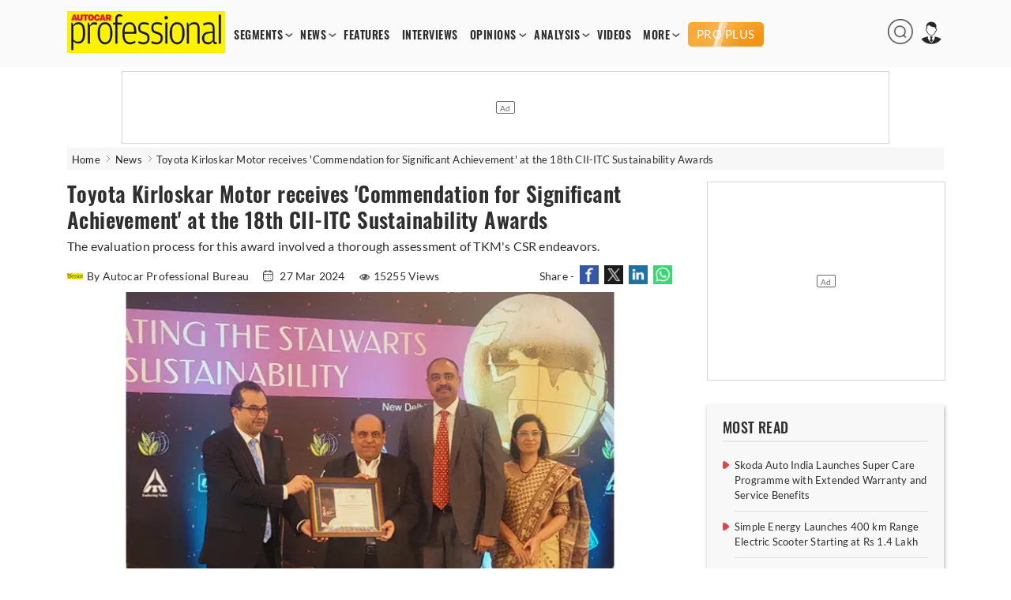

--- FILE ---
content_type: text/html; charset=utf-8
request_url: https://www.autocarpro.in/news/toyota-kirloskar-motor-receives-commendation-for-significant-achievement-at-the-18th-cii-itc-sustainability-awards-119808
body_size: 14299
content:


<!DOCTYPE html>
<html lang="en">
<head>
    <meta charset="utf-8">
    <meta name="viewport" content="width=device-width, initial-scale=1.0">
    <link href="https://www.autocarpro.in/favicon.ico?v=0.0" rel="icon">
    <link href="https://www.autocarpro.in/favicon.ico?v=0.0" rel="apple-touch-icon">
    <title>Toyota Kirloskar Motor receives 'Commendation for Significant Achievement' at the 18th CII-ITC Sustainability Awards | Autocar Professional</title>

    <meta property="og:site_name" content="Autocar Professional" />
    <meta property="og:type" content="article" />
    <meta property="og:type" content="website" />
    <meta id="MetaDescription" name="Description" content="Toyota Kirloskar Motor (TKM) has been lauded for its exceptional Corporate Social Responsibility (CSR) initiatives with the esteemed &#x27;Commendation for Significant Achievement&#x27; at the 18th CII-ITC Sustainability Awards. Tap for more" />
    <meta id="MetaKeywords" name="Keywords" content="toyota,kirloskar,motor,corporate,social,responsibility,18th,ciiitc,sustainability,awards" />
    <meta itemprop="name" content="Autocar Professional has the latest industry News, Updates, Reports, exclusive interviews, analysis , videos from India’s leading automobile industry magazine" />
    <meta itemprop="description" content="Autocar Professional has the latest industry News, Updates, Reports, exclusive interviews, analysis , videos from India’s leading automobile industry magazine" />
    <meta itemprop="image" content="https://img.autocarpro.in/autocarpro/assets/prod/images/autocarpro-logo.png" />

    <meta id="MetaRobots" name="robots" content="index, follow" />

    <!--META TAGS FOR FACEBOOK AND WHATSAPP-->
    <meta id="MetaOGTitle" property="og:title" content="Toyota Kirloskar Motor receives &#x27;Commendation for Significant Achievement&#x27; at the 18th CII-ITC Sustainability Awards | Autocar Professional" />
    <meta id="MetaOGUrl" property="og:url" content="https://www.autocarpro.in/news/toyota-kirloskar-motor-receives-commendation-for-significant-achievement-at-the-18th-cii-itc-sustainability-awards-119808" />
    <meta id="MetaOGImage" property="og:image" content="https://img.autocarpro.in/autocarpro/684383ac-99a9-4afc-ba3e-35e637cb0f5e_Mr.-Vikram-Gulati-Country-Head-and-Executive-Vice-President-for-Corporate-Affairs-and-Governance-TKM-receiving-Commendation-for-Significant-Achievement-presented-at-the-18th-CIIITC.jpg" />
    <meta id="MetaOGDescription" property="og:description" content="Toyota Kirloskar Motor (TKM) has been lauded for its exceptional Corporate Social Responsibility (CSR) initiatives with the esteemed &#x27;Commendation for Significant Achievement&#x27; at the 18th CII-ITC Sustainability Awards. Tap for more" />

    <!--META TAGS FOR TWITTER-->
    <meta name="twitter:card" content="summary_large_image" />
    <meta id="twitterTitle" name="twitter:title" content="Toyota Kirloskar Motor receives &#x27;Commendation for Significant Achievement&#x27; at the 18th CII-ITC Sustainability Awards | Autocar Professional" />
    <meta id="twitterUrl" name="twitter:url" content="https://www.autocarpro.in/news/toyota-kirloskar-motor-receives-commendation-for-significant-achievement-at-the-18th-cii-itc-sustainability-awards-119808" />
    <meta id="twitterImage" name="twitter:image" content="https://img.autocarpro.in/autocarpro/684383ac-99a9-4afc-ba3e-35e637cb0f5e_Mr.-Vikram-Gulati-Country-Head-and-Executive-Vice-President-for-Corporate-Affairs-and-Governance-TKM-receiving-Commendation-for-Significant-Achievement-presented-at-the-18th-CIIITC.jpg" />
    <meta id="twitterDesc" name="twitter:description" content="Toyota Kirloskar Motor (TKM) has been lauded for its exceptional Corporate Social Responsibility (CSR) initiatives with the esteemed &#x27;Commendation for Significant Achievement&#x27; at the 18th CII-ITC Sustainability Awards. Tap for more" />
    <meta name="twitter:site" content="@autocarpro" />

    <!--OTHER IMPORTANT META TAGS-->
    <link rel="canonical" href="https://www.autocarpro.in/news/toyota-kirloskar-motor-receives-commendation-for-significant-achievement-at-the-18th-cii-itc-sustainability-awards-119808" />
    <link rel="amphtml" href="https://www.autocarpro.in/news/toyota-kirloskar-motor-receives-commendation-for-significant-achievement-at-the-18th-cii-itc-sustainability-awards-119808?amp=1" />

    <!--PREFETCH-->
    <link rel="preconnect" href="https://img.autocarpro.in">
    <link rel="dns-prefetch" href="https://img.autocarpro.in">

    <link rel="preload" as="image" fetchpriority="high" href="https://img.autocarpro.in/autocarpro/684383ac-99a9-4afc-ba3e-35e637cb0f5e_Mr.-Vikram-Gulati-Country-Head-and-Executive-Vice-President-for-Corporate-Affairs-and-Governance-TKM-receiving-Commendation-for-Significant-Achievement-presented-at-the-18th-CIIITC.jpg?w=750&amp;h=490&amp;q=75&amp;c=1">
    <link rel="preload" as="style" href="https://img.autocarpro.in/autocarpro/assets/prod/css/article-detail-page/article-detail-page-bundle.min.css?v=27.01.25.02">

    

    
        <link rel="stylesheet" type="text/css" href="https://img.autocarpro.in/autocarpro/assets/prod/css/article-detail-page/article-detail-page-bundle.min.css?v=27.01.25.02">
    

    <!--Header Section Scripts Start-->
    <!--Feedify Script Start-->
<script id="feedify_webscript">
var feedify = feedify || {};
  window.feedify_options={fedify_url:"https://feedify.net/",pkey:"BCI7gY-ktKvx8gmvDl5tb1ThQj3uqq_bQ23fr8jtuMLtcVaq1goDXWtMXdWnbCjKuTGdLZAkfbMGN8FxrgiXPao"};
    (function (window, document){
    function addScript( script_url ){
      var s = document.createElement('script');
      s.type = 'text/javascript';
      s.src = script_url;
      document.getElementsByTagName('head')[0].appendChild(s);
    }

    addScript('https://cdn.feedify.net/getjs/feedbackembad-min-3.0.js');
})(window, document);
</script>
<!--Feedify Script End-->


    <script type="text/javascript">
        (function (c, l, a, r, i, t, y) {
            c[a] = c[a] || function () { (c[a].q = c[a].q || []).push(arguments) };
            t = l.createElement(r); t.async = 1; t.src = "https://www.clarity.ms/tag/" + i;
            y = l.getElementsByTagName(r)[0]; y.parentNode.insertBefore(t, y);
        })(window, document, "clarity", "script", "n53qb4zt10");
    </script>

    <!--Header Section Scripts End-->


</head>
<body class="single">

    <!--Organization Rich Snippet Section-->
    
<script type="application/ld+json">
{
    "@context" : "https://schema.org/",
    "@type" : "Organization",
    "description": "Autocar Professional is India's premier B2B automotive magazine, with a total focus on the Indian automotive industry. Our comprehensive coverage includes vehicle and component manufacturers as well as auto retail and finance. Other vital areas covered by us include fuels, roads and infrastructure which impacts the development of the auto sector.",
    "name":"Autocar Professional",
    "url":"https://www.autocarpro.in/",
    "logo": "https://img.autocarpro.in/autocarpro/assets/prod/images/autocarpro-logo.png?v=27.01.25.00",
    "image": ["https://img.autocarpro.in/autocarpro/assets/prod/images/autocarpro-logo.png?v=27.01.25.00"],
    "address": 
    [
        {
            "@type": "PostalAddress",
            "addressCountry": "IN",
            "addressLocality": "Mumbai",
            "postalCode": "400027",
            "streetAddress": "Raheja Xion, 4th/5th floor, Opp. Nirmal Park, Dr B. Ambedkar Marg, Byculla (E), Mumbai, Maharashtra, India"
        }                             
    ],
    "telephone": 
    [
        "+91 22 23787400",
        "+91 22 23787500"
    ],
    "email": ["autocarpro@haymarketsac.com"],
    "sameAs": 
    [
        "https://www.youtube.com/c/AutocarProfessional1",
        "https://www.linkedin.com/company/autocar-professional/",
        "https://www.facebook.com/autocarpro",
        "https://twitter.com/autocarpro"
    ]
}
</script>


<script type="application/ld+json">
{
    "@context" : "https://schema.org",
    "@type" : "WebSite",
    "name" : "Autocar Professional",
    "url" : "https://www.autocarpro.in/"
}
</script>

    <!--Header Section-->
    
        <script type="text/javascript">
            document.cookie = "_cscAccessToken=; expires=Thu, 01 Jan 1970 00:00:00 UTC; path=/; domain=autocarpro.in;";
            document.cookie = "_cscRefreshToken=; expires=Thu, 01 Jan 1970 00:00:00 UTC; path=/; domain=autocarpro.in;";
        </script>

<style type="text/css">
    .navigation-menu .menu-items li .premium-a {
        color: #fff;
        text-align: center;
        text-transform: uppercase;
        background: url("https://img.autocarpro.in/autocarpro/assets/prod/images/premium-bg.webp?v=27.01.25.02") no-repeat center center;
        background-size: auto;
        background-size: cover;
        height: 21px;
        padding: 5px 4px;
        margin: 0 0 -2px 0px;
        font-family: "lato", sans-serif;
        border-radius: 5px;
        font-weight: 500;
        font-size: 15px;
        line-height: 20px;
    }

    .mobile-navbar .nav-container .premium-a {
        color: #fff;
        text-align: center;
        text-transform: uppercase;
        background: url("https://img.autocarpro.in/autocarpro/assets/prod/images/premium-bg.webp?v=27.01.25.02") no-repeat center center;
        background-size: auto;
        background-size: auto;
        background-size: cover;
        height: 21px;
        padding: 6px 21px;
        margin: 5px 0 5px 0;
        font-family: "lato", sans-serif;
        border-radius: 5px;
        font-weight: 500;
        font-size: 15px;
        line-height: 20px;
        width: fit-content;
    }

    .premium-h {
        color: #f39a1d;
        font-weight: 600;
        margin: 1px 0 2px 0;
        padding: 0;
        width: 100%;
        font-size: 13px;
        line-height: 15px;
        display: block;
        border-radius: 2px;
        text-overflow: ellipsis;
        text-transform: uppercase;
    }

        .premium-h.premium-banner {
            display: inline-block;
        }

    .widget.newsletter .widget-content a {
        background: #1a3967 !important;
        box-shadow: 2px 2px 8px #00000036;
        border-radius: 3px;
        font-size: 16px;
        color: #fff;
        width: 100%;
        display: block;
        padding: 9px 0 10px 0;
        font-weight: 600;
        line-height: 20px;
    }

        .widget.newsletter .widget-content a:hover {
            background: #2a5eab !important;
        }

    .footer-widget-2 form .submit {
        background: #1e437a !important;
    }

        .footer-widget-2 form .submit:hover {
            background: #2a5eab !important;
        }

    .widget-content .submit-btn .submit {
        background: #1e437a !important;
        border: 1px solid #1e437a !important;
    }

        .widget-content .submit-btn .submit:hover {
            background: #2a5eab !important;
            border: 1px solid #2a5eab !important;
        }

    @media screen and (max-width: 868px) {
        .mobile-navbar .nav-container .premium-a {
            margin: 5px 0px !important;
        }
    }

</style>

<style>
    .mobile-navbar .menu-items li a.red {
        color: #d4151d !important;
        animation: blinker 2s linear infinite;
        background-color: #fff100;
    }

    .navigation-menu .menu-items a.red {
        color: #D4151D;
        animation: blinker 2s linear infinite;
        background-color: #fff100;
    }

    .navigation-menu .menu-items li a {
        font-size: 14px;
        font-weight: 700;        
        /*Start Add of Code for Implementing Budget 2024 Article Listing Page by Alex David on 19-01-2024*/
        /* padding: 2px 7px; */
        padding: 2px 6px;
        /*End Add of Code for Implementing Budget 2024 Article Listing Page by Alex David on 19-01-2024*/
        float: left;
        width: 100%;
        font-family: 'Oswald',sans-serif;
        letter-spacing: .5px;
    }

    /*Start Code for Conscent paywall logic by Alex David on 06-05-2024*/
    /* .navigation-menu .menu-items li .premium-a {
        background: #e4111a;
        color: #fff;
        text-align: center;
        border-radius: 20px;
        display: block;
        padding: 4px 6px;
    }

    .mobile-navbar .menu-items li .premium-a {
        background: #e4111a;
        color: #fff;
        text-align: center;
        border-radius: 20px;
        display: block;
        padding: 9px 23px;
        width: auto;
    }

    .premium-a img {
        width: 13px;
        margin-top: -5px;
        margin-right: 1px;
    } */
    /*End Code for Conscent paywall logic by Alex David on 06-05-2024*/

    .poll-input input {
        width: 18px;
        height: 18px;
        margin-right: 10px;
    }

    .poll-input label {
        font-size: 15px;
        margin-top: 1px;
        position: absolute;
    }

    /** Start date 20/10/2023 **/
    .ev-conclave-img {
        /* width: 115px; */
        width: 120px;
        border-radius: 5px;
        margin-bottom: -6px;
        /* margin-top: -13px; */
        margin-top: -10px;
        margin-left: 14px;
    }

    .mobile-navbar .nav-container .ev-conclave-mob {
        padding: 15px 0px 10px 0px;
        margin-left: -14px;
    }
    /** End date 20/10/2023 **/

    /*Start Add of Code for Implementing Budget 2024 Article Listing Page by Alex David on 19-01-2024*/
    .navigation-menu .menu-items {
        margin: 15px 0 0 5px;
    }

    .mobile-navbar .nav-container .budget-analysis-mob {
        padding: 15px 0px 10px 0px;
    }

    .budget-analysis, .ev-conclave 
    {
        padding: 2px 3px!important;
    }

    .budget-analysis-img 
    {
        width: 120px;
        border-radius: 5px;
        margin-bottom: -8px;
        margin-top: -13px;
    }

    .header-icons img{
        height: 32px;
        width: 32px;
    }
    /*End Add of Code for Implementing Budget 2024 Article Listing Page by Alex David on 19-01-2024*/

    /* Start add of code for Bharat Mobility Global Expo 2025 Logo zoom By Hemant Uike on 09-01-2025 */
    .bharat-mobility:hover .bharat-mobility-img {
        filter: none;
        transform: scale(1.1);
    }

    .bharat-mobility .bharat-mobility-img {
        transition: all 0.6s ease-in-out;
    }
    /* End add of code for Bharat Mobility Global Expo 2025 Logo zoom By Hemant Uike on 09-01-2025 */

    /* Start add of code for Bharat Mobility Global Expo 2025 Page By Hemant Uike on 31-12-2024 */
    .bharat-mobility-img {
        width: 120px;
        border-radius: 5px;
        margin-bottom: -8px;
        margin-top: -13px;
    }
    /* End add of code for Bharat Mobility Global Expo 2025 Page By Hemant Uike on 31-12-2024 */

  /* Start add of code for Future Powertrain Conclave Page By Dinesh Singh on 28-02-2025 */

        .bharat-mobility-img.fpc-lo-img {
            width: 130px;
            margin-left: 15px;
            margin-bottom: -15px;
        }
    /* End add of code for Future Powertrain Conclave Page By Dinesh Singh on 28-02-2025 */
</style>

<header>
    <input type="hidden" id="hdn_email_id" />

    <input type="hidden" value="https://www.autocarpro.in/" id="hdnApplicationUrl" />

    <div class="top-head">
        <div class="container desktop">
            <div id="logo">
                <a href="https://www.autocarpro.in/"><img src="https://img.autocarpro.in/autocarpro/assets/prod/images/autocarpro-logo.png?v=27.01.25.02" alt="Autocar Professional Logo" /></a>
            </div>
            <div class="navigation-menu">
                <ul class="menu-items">
                    <li class="menu-with-item">
                        <a href="#">SEGMENTS</a>
                        <ul class="submenu">
                            <li><a href="https://www.autocarpro.in/segments/industry">INDUSTRY</a></li>
                            <li><a href="https://www.autocarpro.in/segments/passengervehicles">PASSENGER VEHICLES</a></li>
                            <li><a href="https://www.autocarpro.in/segments/autocomponents">AUTO COMPONENTS</a></li>
                            <li><a href="https://www.autocarpro.in/segments/commercialvehicles">COMMERCIAL VEHICLES</a></li>
                            <li><a href="https://www.autocarpro.in/segments/threewheelers">THREE WHEELERS</a></li>
                            <li><a href="https://www.autocarpro.in/segments/twowheelers">TWO WHEELERS</a></li>
                            <li><a href="https://www.autocarpro.in/segments/autotechnology">AUTO TECHNOLOGY</a></li>
                            <li><a href="https://www.autocarpro.in/segments/ev">EV</a></li>

                            <li><a href="https://www.autocarpro.in/budget2024">BUDGET 2024</a></li>

                        </ul>
                    </li>
                    <li class="menu-with-item">
                        <a href="#">NEWS</a>
                        <ul class="submenu">

                            <li><a href="https://www.autocarpro.in/news">NEWS</a></li>
                            <li><a href="https://www.autocarpro.in/news/national">NATIONAL NEWS</a></li>
                            <li><a href="https://www.autocarpro.in/news/international">INTERNATIONAL NEWS</a></li>


                        </ul>
                    </li>
                    <li><a href="https://www.autocarpro.in/features">FEATURES</a></li>
                    <li><a href="https://www.autocarpro.in/interviews">INTERVIEWS</a></li>
                    <li class="menu-with-item">
                        <a href="#">OPINIONS</a>
                        <ul class="submenu">
                            <li><a href="https://www.autocarpro.in/opinion">OPINION</a></li>
                            <li><a href="https://www.autocarpro.in/opinion/blogs">BLOGS</a></li>
                            <li><a href="https://www.autocarpro.in/opinion/column">COLUMNS</a></li>
                        </ul>
                    </li>
                    <li class="menu-with-item">
                        <a href="#">ANALYSIS</a>
                        <ul class="submenu">
                            <li><a href="https://www.autocarpro.in/analysis">ANALYSIS</a></li>
                            <li><a href="https://www.autocarpro.in/analysis/salesanalysis">SALES ANALYSIS</a></li>
                            <li><a href="https://www.autocarpro.in/analysis/industryreports">INDUSTRY REPORTS</a></li>
                        </ul>
                    </li>
                    <li><a href="https://www.autocarpro.in/videos">VIDEOS</a></li>


                    <li class="menu-with-item">
                        <a href="#">MORE</a>
                        <ul class="submenu" style="top:25px;">
                            <li><a href="https://www.autocarpro.in/partner-content">PARTNER CONTENT</a></li>
                            <li><a href="https://www.autocarpro.in/events">EVENT</a></li>
                            <li><a class="bharat-mobility" href="https://www.autocarpro.in/bharat-mobility-global-expo-2025"><img src="https://img.autocarpro.in/autocarpro/assets/prod/images/bharat-mobility.png?v=27.01.25.02" class="bharat-mobility-img"></a></li>
                            <li><a class="ev-conclave" href="/india-ev-conclave-2025"><img loading="lazy" fetchpriority="low" src="/ev-conclave/images/ev-conclave.png" class="ev-conclave-img"></a></li>
                        </ul>
                    </li>





		    
                    <li><a style="margin: 0 0 -2px 6px;" class="premium-a" href="https://www.autocarpro.in/proplus">PRO PLUS</a></li>


                </ul>
            </div>

            <div class="header-icons">
                <ul>
                    <li class="menu-with-item desk-search-btn">
                        <span>
                            <img loading="lazy" src="https://img.autocarpro.in/autocarpro/assets/prod/images/autocarpro-search.png?v=27.01.25.02" alt="Autocar Professional Search" />
                        </span>
                    </li>
                    <li class="menu-with-item reg">
                        <span>
                            <img loading="lazy" id="userimg" src="https://img.autocarpro.in/autocarpro/assets/prod/images/user-profile.png" alt="Profile" />
                        </span>
                        <ul class="submenuu">
                                <li><a href="https://www.autocarpro.in/login?redirectUrl=https://www.autocarpro.in/&amp;clientId=65aa5c1feba61630eaee3c49">Sign in</a></li>
                                <li><a href="https://www.autocarpro.in/sign-up?redirectUrl=https://www.autocarpro.in/&amp;clientId=65aa5c1feba61630eaee3c49">Register</a></li>
                        </ul>
                    </li>
                </ul>
            </div>

        </div>
        <div class="container mobile">
            <div class="mobile-navbar">
                <div class="container nav-container">
                    <input class="checkbox" type="checkbox" name="mobilehamburger" id="mobilehamburger" />
                    <label for="mobilehamburger"></label>
                    <div class="hamburger-lines">
                        <span class="line line1"></span>
                        <span class="line line2"></span>
                        <span class="line line3"></span>
                    </div>
                    <div class="logo">
                        <a href="https://www.autocarpro.in/"><img src="https://img.autocarpro.in/autocarpro/assets/prod/images/autocarpro-logo.png?v=27.01.25.02" alt="Autocar Professional Logo" /></a>
                    </div>
                    <div class="header-icons">
                        <ul>
                            <li class="menu-with-item mob-search-btn">

                                <span><img src="https://img.autocarpro.in/autocarpro/assets/prod/images/autocarpro-search.png?v=27.01.25.02" alt="Autocar Professional Search" /></span>
                                
                            </li>
                            <li class="menu-with-item reg">
                                <span><img src="https://img.autocarpro.in/autocarpro/assets/prod/images/author-placeholder.png?v=27.01.25.02" alt="Autocar Professional Logo" /></span>
                                <ul class="submenuu">

                                        <li><a href="https://www.autocarpro.in/login?redirectUrl=https://www.autocarpro.in/&amp;clientId=65aa5c1feba61630eaee3c49">Sign in</a></li>
                                        <li><a href="https://www.autocarpro.in/sign-up?redirectUrl=https://www.autocarpro.in/&amp;clientId=65aa5c1feba61630eaee3c49">Register</a></li>

                                </ul>
                            </li>
                        </ul>
                    </div>
                    <ul class="menu-items">
                        <li class="menu-with-item">
                            <a href="#">SEGMENTS</a>
                            <ul class="submenu">


                                <li><a href="https://www.autocarpro.in/segments/industry">INDUSTRY</a></li>
                                <li><a href="https://www.autocarpro.in/segments/passengervehicles">PASSENGER VEHICLES</a></li>
                                <li><a href="https://www.autocarpro.in/segments/autocomponents">AUTO COMPONENTS</a></li>
                                <li><a href="https://www.autocarpro.in/segments/commercialvehicles">COMMERCIAL VEHICLES</a></li>
                                <li><a href="https://www.autocarpro.in/segments/threewheelers">THREE WHEELERS</a></li>
                                <li><a href="https://www.autocarpro.in/segments/twowheelers">TWO WHEELERS</a></li>
                                <li><a href="https://www.autocarpro.in/segments/autotechnology">AUTO TECHNOLOGY</a></li>
                                <li><a href="https://www.autocarpro.in/segments/ev">EV</a></li>

                                <li><a href="https://www.autocarpro.in/budget2024">BUDGET 2024</a></li>

                            </ul>
                            <span class="toggle">+</span>
                        </li>
                        <li class="menu-with-item">
                            <a href="#">NEWS</a>
                            <ul class="submenu">

                                <li><a href="https://www.autocarpro.in/news">NEWS</a></li>
                                <li><a href="https://www.autocarpro.in/news/national">NATIONAL NEWS</a></li>
                                <li><a href="https://www.autocarpro.in/news/international">INTERNATIONAL NEWS</a></li>


                            </ul>
                            <span class="toggle">+</span>
                        </li>
                        <li><a href="https://www.autocarpro.in/features">FEATURES</a></li>
                        <li><a href="https://www.autocarpro.in/interviews">INTERVIEWS</a></li>
                        <li class="menu-with-item">
                            <a href="#">OPINIONS</a>
                            <ul class="submenu">
                                <li><a href="https://www.autocarpro.in/opinion">OPINION</a></li>
                                <li><a href="https://www.autocarpro.in/opinion/blogs">BLOGS</a></li>
                                <li><a href="https://www.autocarpro.in/opinion/column">COLUMNS</a></li>
                            </ul>
                            <span class="toggle">+</span>
                        </li>
                        <li class="menu-with-item">
                            <a href="#">ANALYSIS</a>
                            <ul class="submenu">
                                <li><a href="https://www.autocarpro.in/analysis">ANALYSIS</a></li>
                                <li><a href="https://www.autocarpro.in/analysis/salesanalysis">SALES ANALYSIS</a></li>
                                <li><a href="https://www.autocarpro.in/analysis/industryreports">INDUSTRY REPORTS</a></li>
                            </ul>
                            <span class="toggle">+</span>
                        </li>
                        <li><a href="https://www.autocarpro.in/videos">VIDEOS</a></li>

                        <li><a href="https://www.autocarpro.in/partner-content">PARTNER CONTENT</a></li>

                        <li class="menu-with-item">
                            <a href="#">MORE</a>
                            <ul class="submenu">
                                <li><a href="https://www.autocarpro.in/events">Event</a></li>
                                <li><a class="bharat-mobility" href="https://www.autocarpro.in/bharat-mobility-global-expo-2025"><img src="https://img.autocarpro.in/autocarpro/assets/prod/images/bharat-mobility.png?v=27.01.25.02" class="bharat-mobility-img"></a></li>
                                <li><a class="ev-conclave-mob" href="/india-ev-conclave-2025"><img src="/ev-conclave/images/ev-conclave.png" class="ev-conclave-img"></a></li>
                            </ul>
                            <span class="toggle">+</span>
                        </li>





			
                        <li><a style="margin: 0 0 -2px 0;" class="premium-a" href="https://www.autocarpro.in/proplus">PRO PLUS</a></li>


                    </ul>
                </div>
            </div>
        </div>
    </div>
    <div class="top-banner top-banner">
        <div id="divSearchBar" class="header-search desk-search-show" hidden="hidden">
            <div class="search-section">
                <input type="text" id="txtSearchBar" placeholder="Type here to search" aria-label="Search">
                <button id="btnSearchBar" type="button" onclick="return searchArticles();">Search</button>
            </div>
        </div>

        <!--Leader Ad-->
        <div>

            <div id="gpt-leader-ad" class="ad-section-leader-footer">
            </div>

        </div>

    </div>

</header>

    <!--Body Section-->
    
        <script type="text/javascript">
            document.cookie = "_cscAccessToken=; expires=Thu, 01 Jan 1970 00:00:00 UTC; path=/; domain=autocarpro.in;";
            document.cookie = "_cscRefreshToken=; expires=Thu, 01 Jan 1970 00:00:00 UTC; path=/; domain=autocarpro.in;";
        </script>

<style>
    .rev-owl-p.caption-height {
        margin-top: -48px;
    }

    .img-slider-nw {
        width: 100%;
    }

    .detail-content a {
        color: #0a81d2;
        font-weight: 600;
    }

    .subscribe-now {
        color: #fff !important;
    }

    /* Start Code for Conscent paywall logic by Alex David on 21-08-2023 */
    /* .tags a {
                            color: #302f2f !important;
                            text-decoration: none !important;
                            font-weight: 500 !important;
                        }

                            .tags a:hover {
                                color: #d4151d !important;
                            } */
    /* End Code for Conscent paywall logic by Alex David on 21-08-2023 */

    /* Start Add of Conscent paywall logic by Alex David on 29-09-2023 */
    .premium-h.premium-article {
        margin-bottom: 2px;
        font-size: 13px;
    }

    .premium-h .premium-related {
        margin: 0px 0px 1px 0px;
        font-size: 12px;
        line-height: 15px;
        width: 100%;
    }

    .subscription-info {
        margin-top: -61px;
        margin-bottom: -9px;
        opacity: 1;
        z-index: 10;
        position: relative;
        width: 100%;
        background: linear-gradient(to bottom, rgba(255, 255, 255, 0) 0%, rgba(255, 255, 255, 0.7) 20%, white 100%);
        height: 85px;
        box-sizing: border-box;
        display: flex;
        justify-content: center;
        align-items: end;
    }

        .subscription-info p {
            text-align: center;
            padding: 0;
            margin-bottom: 10px;
            font-size: 22px;
            line-height: 30px;
            letter-spacing: 0.3px;
            font-weight: 800;
            font-family: 'Oswald', Lato, sans-serif;
            width: 100%;
            color: #f39a1d;
            background: #ffffff61;
        }

    @media screen and (max-width: 510px) {
        .subscription-info {
            margin-top: -60px;
            margin-bottom: -9px;
            height: 95px;
        }

            .subscription-info p {
                margin-bottom: 6px;
                font-size: 18px;
                line-height: 21px;
            }
    }

    /* End Add of Conscent paywall logic by Alex David on 29-09-2023 */
</style>

<div class="main">
    <div class="container breadcrumb">
        <ul>
            <li>
                <a href="https://www.autocarpro.in/">Home</a>
            </li>
            <li>
                <a href='https://www.autocarpro.in/news'>News</a>
            </li>

            <li class="bre-active">
                Toyota Kirloskar Motor receives 'Commendation for Significant Achievement' at the 18th CII-ITC Sustainability Awards


            </li>

        </ul>
    </div>

    <script type="application/ld+json">
        {
            "@context": "https://schema.org",
            "@type": "BreadcrumbList",
            "itemListElement":
            [
                {
                    "@type": "ListItem",
                    "position": 1,
                    "item":
                    {
                    "@id": "https://www.autocarpro.in/",
                    "name": "Home"
                    }
                },
                {
                    "@type": "ListItem",
                    "position": 2,
                    "item":
                    {
                        "@id": "https://www.autocarpro.in/news",
                        "name": "News"
                    }
                },
                {
                    "@type": "ListItem",
                    "position": 3,
                    "item":
                    {
                        "@id": "https://www.autocarpro.in/news/toyota-kirloskar-motor-receives-commendation-for-significant-achievement-at-the-18th-cii-itc-sustainability-awards-119808",
                        "name": "Toyota Kirloskar Motor receives &amp;#39;Commendation for Significant Achievement&amp;#39; at the 18th CII-ITC Sustainability Awards"
                    }
                }
            ]
        }
    </script>


    <script type="application/ld+json">
        {
            "@context":"http://schema.org",
            "@type":"NewsArticle",
            "inLanguage":"English",
            "headline": "Toyota Kirloskar Motor receives &amp;#39;Commendation for Significant Achievement&amp;#39; at the 18th CII-ITC Sustainability Awards",
            "description":"The evaluation process for this award involved a thorough assessment of TKM&amp;#39;s CSR endeavors. ",
            "mainEntityOfPage":
            {
                "@type": "WebPage",
                "@id": "https://www.autocarpro.in/news/toyota-kirloskar-motor-receives-commendation-for-significant-achievement-at-the-18th-cii-itc-sustainability-awards-119808"
            },
            "datePublished":"2024-03-27T15:55:07&#x2B;05:30",
            "dateModified":"",
            "url": "https://www.autocarpro.in/news/toyota-kirloskar-motor-receives-commendation-for-significant-achievement-at-the-18th-cii-itc-sustainability-awards-119808",
            "publisher":
            {
                "@type":"Organization",
                "name":"Autocar Professional",
                "url":"https://www.autocarpro.in",
                "logo":
                {
                    "@type":"ImageObject",
                    "url":"https://img.autocarpro.in/autocarpro/assets/prod/images/autocarpro-logo.png",
                    "height":"60",
                    "width":"600"
                }
            },
            "speakable":
             {
                "@type": "SpeakableSpecification",
                "cssSelector":
                [
                    ".vrg-headline-text",
                    ".vrg-summary-text",
                    ".vrg-body-text"
                ]
            },
            "author":
            {
                "@type":"Person",
                "name": "Autocar Professional Bureau",
                "url":"https://www.autocarpro.in/author/profile/authorname/autocar-professional-bureau/authorid/19"
            },
            "image": ["https://img.autocarpro.in/autocarpro/684383ac-99a9-4afc-ba3e-35e637cb0f5e_Mr.-Vikram-Gulati-Country-Head-and-Executive-Vice-President-for-Corporate-Affairs-and-Governance-TKM-receiving-Commendation-for-Significant-Achievement-presented-at-the-18th-CIIITC.jpg"]
        }
    </script>

    <input type="hidden" id="hdnArticleID" value="119808" />
    <input type="hidden" id="hdnImageCount" value="0" />
    <input type="hidden" id="hdnIsPreview" value="0" />
    <input type="hidden" value="news" id="hdnArticleType" />
    
    <input type="hidden" id="hdnCategoriesNames" value="Industry" />

    <input type="hidden" value="1" id="hdnPremiumArticle" />

    <input type="hidden" value="0" id="hdnLoggedIn" />

    <div class="container">
        <div class="main-content">
            <div class="content">
                <div class="post-content">
                    <div class="post-data">

                        <article class="scrolledDiv" id="scrolledDiv_119808" data-id="119808" data-href="https://www.autocarpro.in/news/toyota-kirloskar-motor-receives-commendation-for-significant-achievement-at-the-18th-cii-itc-sustainability-awards-119808" data-page-title="Toyota Kirloskar Motor receives 'Commendation for Significant Achievement' at the 18th CII-ITC Sustainability Awards | Autocar Professional">


                            <h1 class="title vrg-headline-text">Toyota Kirloskar Motor receives 'Commendation for Significant Achievement' at the 18th CII-ITC Sustainability Awards</h1>

                            <div class="dis-p">
                                <p class="vrg-summary-text">The evaluation process for this award involved a thorough assessment of TKM's CSR endeavors. </p>
                            </div>

                            <div class="meta">

                                    <span class="auther">
                                        <a href="https://www.autocarpro.in/author/profile/authorname/autocar-professional-bureau/authorid/19">
                                            <img loading="lazy" src="https://img.autocarpro.in/autocarpro/bf07ae72-1404-4345-b4c3-d3a446376dcd_Autocar-Pro-12.png?w=20&amp;h=20&amp;c=1" alt="Autocar Professional Bureau" class="auther-img" />By Autocar Professional Bureau
                                        </a>
                                    </span>
                                <input type="hidden" id="hdnArticleHeading" value="Toyota Kirloskar Motor receives \u0027Commendation for Significant Achievement\u0027 at the 18th CII-ITC Sustainability Awards" />
                                <input type="hidden" id="hdnAuthorName" value="Autocar Professional Bureau" />

                                    <span>
                                        <img loading="lazy" src="https://img.autocarpro.in/autocarpro/assets/prod/images/calendar.png?v=27.01.25.02" alt="calendar" /> 27 Mar 2024
                                    </span>

                                <style>

                                    .single .post-data .meta span .views-icon {
                                        margin-bottom: 0px;
                                    }
                                </style>

                                        <span><img loading="lazy" src="https://img.autocarpro.in/autocarpro/assets/prod/images/eye.png?v=27.01.25.02" alt="Views icon" class="views-icon" />15255 Views</span>

                                <span class="nw-social-section">
                                    Share -
                                    <a target="_blank" rel="noreferrer" href="https://www.facebook.com/sharer/sharer.php?u=https%3A%2F%2Fwww.autocarpro.in%2Fnews%2Ftoyota-kirloskar-motor-receives-commendation-for-significant-achievement-at-the-18th-cii-itc-sustainability-awards-119808&amp;t=Toyota&#x2B;Kirloskar&#x2B;Motor&#x2B;receives&#x2B;%27Commendation&#x2B;for&#x2B;Significant&#x2B;Achievement%27&#x2B;at&#x2B;the&#x2B;18th&#x2B;CII-ITC&#x2B;Sustainability&#x2B;Awards&#x2B;%7C&#x2B;Autocar&#x2B;Professional">
                                        <img loading="lazy" src="https://img.autocarpro.in/autocarpro/assets/prod/images/share-fb-new.jpg?v=27.01.25.02" alt="Share to Facebook" />
                                    </a>
                                    <a target="_blank" rel="noreferrer" href="https://www.twitter.com/intent/tweet?url=https%3A%2F%2Fwww.autocarpro.in%2Fnews%2Ftoyota-kirloskar-motor-receives-commendation-for-significant-achievement-at-the-18th-cii-itc-sustainability-awards-119808&amp;text=Toyota&#x2B;Kirloskar&#x2B;Motor&#x2B;receives&#x2B;%27Commendation&#x2B;for&#x2B;Significant&#x2B;Achievement%27&#x2B;at&#x2B;the&#x2B;18th&#x2B;CII-ITC&#x2B;Sustainability&#x2B;Awards&#x2B;%7C&#x2B;Autocar&#x2B;Professional">
                                        <img loading="lazy" src="https://img.autocarpro.in/autocarpro/assets/prod/images/share-tw-new.jpg?v=27.01.25.02" alt="Share to Twitter" />
                                    </a>
                                    <a target="_blank" rel="noreferrer" href="https://www.linkedin.com/shareArticle?mini=true&amp;url=https%3A%2F%2Fwww.autocarpro.in%2Fnews%2Ftoyota-kirloskar-motor-receives-commendation-for-significant-achievement-at-the-18th-cii-itc-sustainability-awards-119808">
                                        <img loading="lazy" src="https://img.autocarpro.in/autocarpro/assets/prod/images/share-link.jpg?v=27.01.25.02" alt="Share to LinkedIn" />
                                    </a>
                                    <a target="_blank" rel="noreferrer" href="https://api.whatsapp.com/send?text=https%3A%2F%2Fwww.autocarpro.in%2Fnews%2Ftoyota-kirloskar-motor-receives-commendation-for-significant-achievement-at-the-18th-cii-itc-sustainability-awards-119808" data-action="share/whatsapp/share">
                                        <img loading="lazy" src="https://img.autocarpro.in/autocarpro/assets/prod/images/share-wt.jpg?v=27.01.25.02" alt="Share to Whatsapp" />
                                    </a>
                                </span>

                            </div>

                            <div class="product-slider" style="display:block;">

                                <!-- Youtube video iframe css start -->
                                <!--<div class="video-container">
                                    <iframe src="https://www.youtube.com/embed/jFN9sbcyVfg" allow="accelerometer; autoplay; encrypted-media; gyroscope; picture-in-picture" allowfullscreen="" frameborder="0"></iframe>
                                </div> -->
                                <!-- Youtube video iframe css end -->
                                    <div>

                                        <img fetchpriority="high" decoding="async" class="img-slider-nw" src="https://img.autocarpro.in/autocarpro/684383ac-99a9-4afc-ba3e-35e637cb0f5e_Mr.-Vikram-Gulati-Country-Head-and-Executive-Vice-President-for-Corporate-Affairs-and-Governance-TKM-receiving-Commendation-for-Significant-Achievement-presented-at-the-18th-CIIITC.jpg?w=750&amp;h=490&amp;q=75&amp;c=1" alt="Toyota Kirloskar Motor receives 'Commendation for Significant Achievement' at the 18th CII-ITC Sustainability Awards" title="Toyota Kirloskar Motor receives 'Commendation for Significant Achievement' at the 18th CII-ITC Sustainability Awards">


                                    </div>

                            </div>


                                <div class="detail-content vrg-body-text" id="div-paywall-119808">

                                    <p><p><strong><span style=""><span style="">In a recent accolade, Toyota Kirloskar Motor (TKM) has been lauded for its exceptional Corporate Social Responsibility (CSR) initiatives with the esteemed &#39;Commendation for Significant Achievement&#39; at the 18th CII-ITC Sustainability Awards. </span></span></strong></p>

<p><span style=""><span style="">The evaluation process for this award involved a thorough assessment of TKM&#39;s CSR endeavors by CII-ITC assessors, focusing on parameters such as Learning &amp; Innovation integrated across all CSR projects. TKM&#39;s initiatives showcased a strong alignment with these criteria, highlighting its dedication to impactful social initiatives. </span></span></p>

<p><span style=""><span style="">Moreover, TKM&#39;s CSR implementation is characterised by periodic internal assessments overseen by a board-level CSR committee, ensuring transparency, credibility, and adherence to regulatory standards. The company has consistently employed diverse assessment tools and systems to gauge performance and drive community enhancement and environmental conservation through sustained efforts.</span></span></p>

<p><span style=""><span style="">TKM&#39;s CSR strategy revolves around two primary pillars: &quot;Empowering Communities&quot; and &quot;Enriching Environment&quot;. Rooted in innovation and guided by the principle of Kaizen (continuous improvement), TKM&#39;s CSR projects span across six key areas: Skill Development, Road Safety, Education, Environment, Health &amp; Hygiene, and Disaster Management. Emphasising community ownership, holistic interventions, behavioral change, and stakeholder engagement, TKM&#39;s sustainable CSR model underscores its commitment to creating a positive impact on society and the environment, the company shared. </span></span></p>
</p>

                                </div>


                                <div class="tags">
                                    <b>Tags:</b> <a href='https://www.autocarpro.in/tag/tagvalue/toyota-kirloskar-motor/id/720'>Toyota Kirloskar Motor</a>,<a href='https://www.autocarpro.in/tag/tagvalue/auto-industry/id/562'>auto industry</a>,<a href='https://www.autocarpro.in/tag/tagvalue/corporate-social-responsibility/id/8368'>Corporate Social Responsibility</a>,<a href='https://www.autocarpro.in/tag/tagvalue/18th-cii-itc-sustainability-awards/id/91077'>18th CII-ITC Sustainability Awards</a>
                                </div>
                        </article>

                        <div id="divScrolledArticleContainer">
                        </div>

                        <div id="divPageObserver">
                            <div id="divPageIdSec" data-page-id="0">
                            </div>
                        </div>


                            <div class="post-list">
                                <h6 class="cat-titlee">RELATED ARTICLES</h6>

                                    <div class="post">
                                        <div class="thumb">
                                            <a href="https://www.autocarpro.in/news/weekly-news-wrap-v2v-mandate-bmws-2026-product-plan-and-indias-record-ev-year-130510">
                                                <img loading="lazy" src="https://img.autocarpro.in/autocarpro/a3bacb3c-8447-4352-860d-2021d3677bd9_Untitled-design.png?w=500&amp;h=344&amp;q=75&amp;c=1" alt="Weekly News Wrap: V2V Mandate, BMW’s 2026 Product Plan, and India’s Record EV Year" />
                                            </a>
                                        </div>
                                        <div class="post-content">


                                            <h6 class="title"><a href="https://www.autocarpro.in/news/weekly-news-wrap-v2v-mandate-bmws-2026-product-plan-and-indias-record-ev-year-130510">Weekly News Wrap: V2V Mandate, BMW’s 2026 Product Plan, and India’s Record EV Year</a></h6>
                                            <p class="meta">
                                                <span>
                                                    <a href="https://www.autocarpro.in/author/profile/authorname/darshan-nakhwa/authorid/10042">
                                                        <img loading="lazy" src="https://img.autocarpro.in/autocarpro/64470984-15d9-4ada-8c28-28b56b4def08_darshan.JPG?w=20&amp;h=20&amp;c=1" alt="auther" class="auther-img"> Darshan Nakhwa
                                                    </a>
                                                </span>
                                                <span><img loading="lazy" src="https://img.autocarpro.in/autocarpro/assets/prod/images/calendar.png?v=27.01.25.02" alt="calendar" />11 Jan 2026</span>
                                            </p>
                                            <p class="excerpt">
                                                Strap: From a policy push on vehicle-to-vehicle safety tech to BMW’s aggressive product offensive and India crossing 2.2...
                                            </p>
                                            <div class="read-more">
                                                <a href="https://www.autocarpro.in/news/weekly-news-wrap-v2v-mandate-bmws-2026-product-plan-and-indias-record-ev-year-130510">READ MORE <img loading="lazy" src="https://img.autocarpro.in/autocarpro/assets/prod/images/arrow-right.png?v=27.01.25.02" alt="arrow" /></a>
                                            </div>
                                        </div>
                                    </div>
                                    <div class="post">
                                        <div class="thumb">
                                            <a href="https://www.autocarpro.in/news/exclusive-mahindra-ev-charging-head-kedar-apte-exits-anoop-kachhara-appointed-successor-130508">
                                                <img loading="lazy" src="https://img.autocarpro.in/autocarpro/4deaf33c-3d0f-42c3-b8e3-b592059fa798_Kedar-Apte--Mahindra.avif?w=500&amp;h=344&amp;q=75&amp;c=1" alt="Exclusive - Mahindra EV Charging Head Kedar Apte Exits; Anoop Kachhara Appointed Successor" />
                                            </a>
                                        </div>
                                        <div class="post-content">


                                            <h6 class="title"><a href="https://www.autocarpro.in/news/exclusive-mahindra-ev-charging-head-kedar-apte-exits-anoop-kachhara-appointed-successor-130508">Exclusive - Mahindra EV Charging Head Kedar Apte Exits; Anoop Kachhara Appointed Successor</a></h6>
                                            <p class="meta">
                                                <span>
                                                    <a href="https://www.autocarpro.in/author/profile/authorname/ketan-thakkar/authorid/10030">
                                                        <img loading="lazy" src="https://img.autocarpro.in/autocarpro/assets/prod/images/author-placeholder.png?w=20&amp;h=20&amp;c=1" alt="auther" class="auther-img"> Ketan Thakkar 
                                                    </a>
                                                </span>
                                                <span><img loading="lazy" src="https://img.autocarpro.in/autocarpro/assets/prod/images/calendar.png?v=27.01.25.02" alt="calendar" />10 Jan 2026</span>
                                            </p>
                                            <p class="excerpt">
                                                The move comes as Mahindra scales up EV charging support alongside an expanded electric vehicle portfolio.
                                            </p>
                                            <div class="read-more">
                                                <a href="https://www.autocarpro.in/news/exclusive-mahindra-ev-charging-head-kedar-apte-exits-anoop-kachhara-appointed-successor-130508">READ MORE <img loading="lazy" src="https://img.autocarpro.in/autocarpro/assets/prod/images/arrow-right.png?v=27.01.25.02" alt="arrow" /></a>
                                            </div>
                                        </div>
                                    </div>
                                    <div class="post">
                                        <div class="thumb">
                                            <a href="https://www.autocarpro.in/news/government-restricts-sleeper-bus-production-to-accredited-manufacturers-after-fatal-fires-130506">
                                                <img loading="lazy" src="https://img.autocarpro.in/autocarpro/faa5737f-7f94-4270-979d-3c42376ce62f_autocar-pro.jpg?w=500&amp;h=344&amp;q=75&amp;c=1" alt="Government Restricts Sleeper Bus Production to Accredited Manufacturers After Fatal Fires" />
                                            </a>
                                        </div>
                                        <div class="post-content">


                                            <h6 class="title"><a href="https://www.autocarpro.in/news/government-restricts-sleeper-bus-production-to-accredited-manufacturers-after-fatal-fires-130506">Government Restricts Sleeper Bus Production to Accredited Manufacturers After Fatal Fires</a></h6>
                                            <p class="meta">
                                                <span>
                                                    <a href="https://www.autocarpro.in/author/profile/authorname/autocar-professional-bureau/authorid/19">
                                                        <img loading="lazy" src="https://img.autocarpro.in/autocarpro/bf07ae72-1404-4345-b4c3-d3a446376dcd_Autocar-Pro-12.png?w=20&amp;h=20&amp;c=1" alt="auther" class="auther-img"> Autocar Professional Bureau
                                                    </a>
                                                </span>
                                                <span><img loading="lazy" src="https://img.autocarpro.in/autocarpro/assets/prod/images/calendar.png?v=27.01.25.02" alt="calendar" />10 Jan 2026</span>
                                            </p>
                                            <p class="excerpt">
                                                Government mandates accredited manufacturing for sleeper buses and retrofitting of existing fleets with enhanced fire sa...
                                            </p>
                                            <div class="read-more">
                                                <a href="https://www.autocarpro.in/news/government-restricts-sleeper-bus-production-to-accredited-manufacturers-after-fatal-fires-130506">READ MORE <img loading="lazy" src="https://img.autocarpro.in/autocarpro/assets/prod/images/arrow-right.png?v=27.01.25.02" alt="arrow" /></a>
                                            </div>
                                        </div>
                                    </div>

                            </div>

                    </div>
                </div>



            </div>
            <div class="sidebar">

                <!--Mpu1 Ad-->
                <div class="margin-bottom-30">

                    <div id="gpt-mpu1-ad" class="ad-section-mpu">
                    </div>

                </div>

                    <div class="widget">
                        <h5 class="widget-title">MOST READ</h5>
                        <div class="widget-content">
                            <ul>
                                    <li>


                                        <a href="https://www.autocarpro.in/news/skoda-auto-india-launches-super-care-programme-with-extended-warranty-and-service-benefits-130416">Skoda Auto India Launches Super Care Programme with Extended Warranty and Service Benefits</a>
                                    </li>
                                    <li>


                                        <a href="https://www.autocarpro.in/news/simple-energy-launches-400-km-range-electric-scooter-starting-at-rs-14-lakh-130429">Simple Energy Launches 400 km Range Electric Scooter Starting at Rs 1.4 Lakh</a>
                                    </li>
                                    <li>


                                        <a href="https://www.autocarpro.in/news/mm-clocks-&#x20B9;50000-crore-in-premium-suvs-as-xuv-7xo-debuts-130430">M&M Clocks ₹50,000 Crore in Premium SUVs as XUV 7XO Debuts</a>
                                    </li>
                                    <li>


                                        <a href="https://www.autocarpro.in/news/ather-energy-rolls-out-infinite-cruise-feature-on-450x-models-130458">Ather Energy Rolls Out Infinite Cruise Feature on 450X Models</a>
                                    </li>
                                    <li>


                                        <a href="https://www.autocarpro.in/news/murugappas-ti-clean-mobility-to-enter-e&#x2011;rickshaw-market-investment-crosses-&#x20B9;3000-cr-130494">Murugappa’s TI Clean Mobility to Enter E‑Rickshaw Market, Investment Crosses ₹3,000 Cr</a>
                                    </li>
                            </ul>
                        </div>
                    </div>

                <!--Mpu2 Ad-->
                <div class="margin-bottom-30">

                    <div id="gpt-mpu2-ad" class="ad-section-mpu">
                    </div>

                </div>

                    <div class="widget newsletter">
                        <div class="widget-content">
                            <a href="https://www.autocarpro.in/latest_issue/issueid/394" class="magazine-a">
                                <img loading="lazy" src="https://img.autocarpro.in/autocarpro/e94094f8-2121-4ad3-8afb-8871c9c008fb_Screenshot-20260105-150804.png?w=400&amp;h=450" alt="India crosses 5 mn auto exports, rising as global manufacturing hub" />
                            </a>
                            <span><img src="https://img.autocarpro.in/autocarpro/assets/prod/images/calendar.png?v=27.01.25.02" alt="calendar" />January 1st, 2026</span>
                            <h3>CURRENT ISSUE</h3>
                            <p>India crosses 5 mn auto exports, rising as global manufacturing hub</p>
                            <a href="https://subscriptions.haymarketsac.com/product-details/sub/15">Subscribe Now</a>
                        </div>
                    </div>

                <!--Button1 Ad-->
                <div class="margin-bottom-30">

                    <div id="gpt-button1-ad" class="ad-section-button">
                    </div>

                </div>

                    <div class="widget">
                        <h2 class="widget-title">POLL OF THE MONTH</h2>
                        <div class="widget-content" id="divpollsec" style="display:block!important;">

                            <p>Can GST Cuts Give Long-term Boost to Auto Sales? </p>

                                <div class="poll-input">
                                    <input type="radio" id="rdb_polloption_325" class="rdbpolloption" name="polloption" value="325">
                                    <label for="rdb_polloption_325">Yes </label>
                                </div>
                                <div class="poll-input">
                                    <input type="radio" id="rdb_polloption_326" class="rdbpolloption" name="polloption" value="326">
                                    <label for="rdb_polloption_326">No </label>
                                </div>

                            <div class="submit-btn">
                                <button class="submit" type="button" style="cursor:pointer!important;" onclick="return SubmitPollVote(86);">Submit</button>
                                <button class="results" type="button" style="cursor:pointer!important;" onclick="return ViewPollResults();">View Results</button>
                            </div>

                        </div>

                        <div class="vote-result-se" id="divpollresultsec" style="display:none!important;">

                            <p class="thank-p">Can GST Cuts Give Long-term Boost to Auto Sales? </p>


                                <p>Yes </p>
                                <div class="vo-res-slider margin_bottom_10">
                                    <span class="vo-slider-1" style="width:63.49% !important">&nbsp;</span>
                                    <p class="percent">63.49%</p>
                                </div>
                                <p>No </p>
                                <div class="vo-res-slider margin_bottom_10">
                                    <span class="vo-slider-1" style="width:36.51% !important">&nbsp;</span>
                                    <p class="percent">36.51%</p>
                                </div>

                            <h6>Total Votes : <span>578</span></h6>

                        </div>

                    </div>

                <!--Mpu3 Ad-->
                <div id="sticky-anchor"></div>

                <div class="margin-bottom-30">

                    <center id="sticky">

                        <div id="gpt-mpu3-ad" class="ad-section-mpu">
                        </div>

                    </center>

                </div>

            </div>
        </div>

        <!--Footer Ad-->
        <div class="margin-bottom-20">

            <div id="gpt-footer-ad" class="ad-section-leader-footer">
            </div>

        </div>

    </div>
</div>

<div id='div-conscent-info-119808'
     data-client-id='65aa5c1feba61630eaee3c49' data-article-id='119808'
     data-article-title='Toyota Kirloskar Motor receives 'Commendation for Significant Achievement' at the 18th CII-ITC Sustainability Awards | Autocar Professional' data-article-categoryname='Industry'
     data-article-tags='free' data-article-section='News'
     data-article-authorname='Autocar Professional Bureau' data-wrapping-element-id='conscent-paywall-content-119808'
     data-conscent-apiurl='https://api.conscent.in/api/v2' data-conscent-sdkurl='https://sdk-v2.conscent.in/csc-sdk.js' data-conscent-article-unlocked="0"
     data-scroll-article="0" data-conscent-initialized="0" data-conscent-dedupeinitcheck-firstarticle="0" data-article-pubdate="2024-03-27T15:55:07&#x2B;05:30">
</div>

<input type="hidden" id="hdnFirstArticleID" value="119808" />

    <input type="hidden" id="hdnNewsLetterSubscribed" value="0" />
        <div class="newsletter-pop" data-popup="original" id="div-newsletter-popup" style="display:none;">
            <div class="container">
                <div class="sin-up-text">
                    <h6>Sign up for our newsletter</h6>
                    <p>Get all the latest updates from the automobile universe</p>
                </div>
                <div class="sin-up-form">

                    <div class="form-width">
                        <input class="sub-input" type="email" placeholder="Your E-mail address..." name="email" maxlength="254" id="txtDetailsPageNewsletterEmail" required>
                        <button class="sin-up-bt" type="button" onclick="return submitnewslettersubscribedetailsform();">
                            Submit
                        </button>
                    </div>

                    <div class="form-width" style="display:none;" hidden>
                        <label for="chkPrivacy">
                            <input type="checkbox" id="chkPrivacy" checked="checked" name="chkPrivacy" style="height: auto;" />I have read <a href="https://www.autocarpro.in/privacy">Privacy Policy </a>and <a href="https://www.autocarpro.in/terms">Terms & Conditions </a>and agree to receive newsletters and other communications on this email ID.
                        </label>
                    </div>

                </div>

                <img src="https://img.autocarpro.in/autocarpro/assets/stag/images/close.png?v=27.01.25.02" onclick="return submitnewslettersubscribeclose();" class="close-icon" alt="Submit Newsletter Form Close Logo" loading="lazy">
            </div>
        </div>



<script type="text/javascript">

    var firstArticleUrl = window.location.href;

    document.querySelector('#scrolledDiv_' + 119808).setAttribute('data-href', firstArticleUrl);

</script>


    <!--Skin Ad Section-->
    <!--Left Skin Ad-->
<div class="skinad left leftskinad" id="divLeftSkinAd">

    <button class="close-ad" onclick="ClearSkinAdSlots();" style="border:none;padding:1px;">✕</button>

    <div id="gpt-skinleft-ad">
    </div>

</div>

<!--Right Skin Ad-->
<div class="skinad right rightskinad" id="divRightSkinAd">

    <button class="close-ad" onclick="ClearSkinAdSlots();" style="border:none;padding:1px;">✕</button>

    <div id="gpt-skinright-ad">
    </div>

</div>

    <!--Pixel Ad Section-->
    <!--Pixel Ad-->
<div id="gpt-pixel-ad"></div>

<!--Pixel1 Ad-->
<div id="gpt-pixel1-ad"></div>

<!--Pixel2 Ad-->
<div id="gpt-pixel2-ad"></div>

<!--ABM Refresh Ad-->
<div id='gpt-abm-ad'></div>


    <!--Footer Section-->
    
<footer>
	<div class="top-footer">
		<div class="container">
			<div class="footer-widget-1">
				<span>
					<a href="https://www.autocarpro.in/">HOME</a>
					<a href="https://www.autocarpro.in/aboutus">ABOUT US</a>
					<a href="https://www.autocarpro.in/news">NEWS</a>
					<a href="https://www.autocarpro.in/features">FEATURES</a>
					<a href="https://www.autocarpro.in/rssfeeds">RSS FEED</a>
				</span>
				<span>
					<a href="https://www.autocarpro.in/events">EVENTS</a>
					<a href="https://www.autocarpro.in/interviews">INTERVIEWS</a>
					<a href="https://www.autocarpro.in/analysis">ANALYSIS</a>
					<a href="https://www.autocarpro.in/videos">VIDEOS</a>
				</span>
				<span>					
					<a href="https://www.autocarpro.in/opinion">OPINIONS</a>					
					<a href="https://www.autocarpro.in/magazine">MAGAZINE</a>
					<a href="https://www.autocarpro.in/newsletterarchive">NEWSLETTER</a>
					<a href="https://www.haymarketsac.com/directory/ap/index.html">DIRECTORY</a>
				</span>
				<span>
					<a href="https://www.autocarpro.in/contactus">CONTACT US</a>
					<a href="https://www.autocarpro.in/adduserfeedback">FEEDBACK</a>
					<a href="https://www.autocarpro.in/abouttheteam">TEAM</a>
					<a href="https://www.autocarpro.in/completesitemap">SITEMAP</a>
				</span>
			</div>
			<div class="footer-widget-2">
				<h4>Subscribe to Newsletter</h4>
				<p>Latest Auto Industry updates<br> and News Articles</p>
				<form>
					<input type="text" placeholder="Your E-mail address..." name="mail" id="txtNewsletterEmail" required><button class="submit" type="button" onclick="return submitnewslettersubscribefooterform();"><img src="https://img.autocarpro.in/autocarpro/assets/prod/images/fl-wi-icon.png?v=27.01.25.00" alt="Subscribe to Autocar Professional Newsletter" class="fl-wi-icon"></button>
				</form>
				<span>
					<a href="https://www.facebook.com/autocarpro" target="_blank" rel="noreferrer">
						<img class="sos-icon" src="https://img.autocarpro.in/autocarpro/assets/prod/images/share-fb-new.jpg?v=27.01.25.00" alt="Autocar Professional Facebook Page">
					</a>
					<a href="https://twitter.com/autocarpro" target="_blank" rel="noreferrer">
						<img class="sos-icon" src="https://img.autocarpro.in/autocarpro/assets/prod/images/share-tw-new.jpg?v=27.01.25.00" alt="Autocar Professional Twitter Handle">
					</a>
					<a href="https://www.linkedin.com/company/autocar-professional/" target="_blank" rel="noreferrer">
						<img class="sos-icon" src="https://img.autocarpro.in/autocarpro/assets/prod/images/linkedin.jpg?v=27.01.25.00" alt="Autocar Professional Linkedin Page">
					</a>
					<a href="https://www.youtube.com/c/AutocarProfessional1" target="_blank" rel="noreferrer">
						<img class="sos-icon" src="https://img.autocarpro.in/autocarpro/assets/prod/images/share-youtube-new.jpg?v=27.01.25.00" alt="Autocar Professional Youtube Channel">
					</a>
				</span>
			</div>
		</div>
	</div>
	<div class="copyright">
		<div class="container">
			Copyright © 2026 Autocar Professional  |  <a href="https://www.autocarpro.in/terms">Terms of use</a>  |  <a href="https://www.autocarpro.in/privacy">Privacy Statement</a>  |  <a href="https://www.autocarpro.in/refund-and-cancellation">Refund and Cancellation</a>
		</div>
	</div>
</footer>


    <!--Google Ad Slot-->
    <script async="async" src="https://securepubads.g.doubleclick.net/tag/js/gpt.js"></script>
    <script>
        var gptAdSlots = [];
        var googletag = googletag || {};
        googletag.cmd = googletag.cmd || [];
    </script>
    <script>
        googletag.cmd.push(function () {

            var leaderboardadsizemap = googletag.sizeMapping().addSize([1024, 768], [[970, 90]]).addSize([728, 300], [970, 90]).addSize([0, 0], [320, 100]).build();
            gptAdSlots[1] = googletag.defineSlot('/22022473756/Autocar_professional/' + 'AP_NEWS', [[970, 90], [320, 100]], 'div-leader-ad').defineSizeMapping(leaderboardadsizemap).setTargeting('pos', ['resptopb']).addService(googletag.pubads());

            gptAdSlots[2] = googletag.defineSlot('/22022473756/Autocar_professional/' + 'AP_NEWS', [300, 250], 'div-mpu1-ad').setTargeting('pos', ['sto']).addService(googletag.pubads());

            gptAdSlots[3] = googletag.defineSlot('/22022473756/Autocar_professional/' + 'AP_NEWS', [300, 250], 'div-mpu2-ad').setTargeting('pos', ['sto2']).addService(googletag.pubads());

            gptAdSlots[4] = googletag.defineSlot('/22022473756/Autocar_professional/' + 'AP_NEWS', [300, 250], 'div-mpu3-ad').setTargeting('pos', ['sto3']).addService(googletag.pubads());

            var footeradsizemap = googletag.sizeMapping().addSize([1024, 768], [[970, 90]]).addSize([728, 300], [970, 90]).addSize([0, 0], [320, 100]).build();
            gptAdSlots[5] = googletag.defineSlot('/22022473756/Autocar_professional/' + 'AP_NEWS', [[970, 90], [320, 100]], 'div-footer-ad').defineSizeMapping(footeradsizemap).setTargeting('pos', ['respfooterb']).addService(googletag.pubads());

            gptAdSlots[6] = googletag.defineSlot('/22022473756/Autocar_professional/' + 'AP_NEWS', [300, 100], 'div-button1-ad').setTargeting('pos', ['button1']).addService(googletag.pubads());

            gptAdSlots[7] = googletag.defineSlot('/22022473756/Autocar_professional/' + 'AP_NEWS', [100, 600], 'div-skinleft-ad').setTargeting('pos', ['skin-left']).addService(googletag.pubads());

            gptAdSlots[8] = googletag.defineSlot('/22022473756/Autocar_professional/' + 'AP_NEWS', [100, 600], 'div-skinright-ad').setTargeting('pos', ['skin-right']).addService(googletag.pubads());

            gptAdSlots[9] = googletag.defineSlot('/22022473756/Autocar_professional/' + 'AP_NEWS', [1, 1], 'div-pixel-ad').setTargeting('pos', ['pixel']).addService(googletag.pubads());

            gptAdSlots[10] = googletag.defineSlot('/22022473756/Autocar_professional/' + 'AP_NEWS', [1, 1], 'div-pixel1-ad').setTargeting('pos', ['pixel1']).addService(googletag.pubads());

            gptAdSlots[11] = googletag.defineSlot('/22022473756/Autocar_professional/' + 'AP_NEWS', [1, 1], 'div-pixel2-ad').setTargeting('pos', ['pixel2']).addService(googletag.pubads());

            googletag.pubads().enableSingleRequest();

            googletag.enableServices();

        });
    </script>

    

    
        <script type='text/javascript' src='https://img.autocarpro.in/autocarpro/assets/prod/js/article-detail-page/article-detail-page-bundle.min.js?v=23.04.25.00' defer="defer"></script>
    

    <script type="text/javascript">

        setTimeout(SetMainBanner, 2000);

        function SetMainBanner() 
        {

            var articleID = 119808;

            var sliderID = '#divMainImageSlider-' + articleID

            var hiddenLazyLoadedImages = document.querySelectorAll(sliderID + ' img');

            var captionLazyLoadedImages = document.querySelectorAll(sliderID + ' .rev-owl-p');

            hiddenLazyLoadedImages = Array.from(hiddenLazyLoadedImages).filter(image => image.getAttribute('loading') === 'lazy');

            hiddenLazyLoadedImages.forEach(lazyImage => {
                lazyImage.style.display = "block";
            });

            captionLazyLoadedImages.forEach(caption => {
                caption.style.display = "block";
            });

        }
    </script>

    <!--Analytics Section-->
    
<script type="text/javascript" defer>

    function InitConscentCsc() 
    {

        try 
        {
            
            (function (w, d, s, o, f, cid) 
            {
                if (!w[o]) {
                    w[o] = function () {
                        w[o].q.push(arguments);
                    };
                    w[o].q = [];
                }
                (js = d.createElement(s)), (fjs = d.getElementsByTagName(s)[0]);
                js.id = o;
                js.src = f;
                js.async = 1;
                js.title = cid;
                fjs.parentNode.insertBefore(js, fjs);

                var divCosncentInfo = document.querySelector("#div-conscent-info");

                if (divCosncentInfo) 
                {
                    divCosncentInfo.setAttribute("data-conscent-initialized", "1"); // Set data-conscent-initialized for Article Page Paywall purpose
                }

                InitConscentCscLogOut();


            })(window, document, 'script', '_csc', 'https://sdk-v2.conscent.in/csc-sdk.js', '65aa5c1feba61630eaee3c49');
        
        }
        catch (err) 
        {
            console.error(err);
        }

    }

    function InitConscentCscLogOut() 
    {

        try 
        {

            var hrefLogout = document.getElementsByClassName('hrefLogout');

            if (hrefLogout.length > 0) 
            {

                for (var i = 0; i < hrefLogout.length; i++) 
                {

                    hrefLogout[i].removeAttribute("href");

                    hrefLogout[i].style.cursor = "pointer";

                    hrefLogout[i].addEventListener('click', function (event) 
                    {

                        _csc('logout');

                        event.preventDefault();

                    });

                }

            }

        }
        catch (err) 
        { 
            console.error(err);
        }        

    }

    InitConscentCsc();

</script>

<!--Google Analytics-->

<!-- Global site tag (gtag.js) - GA 4 -->
<script async src="https://www.googletagmanager.com/gtag/js?id=G-KX3SJKMVDV"></script>
<script>
    window.dataLayer = window.dataLayer || [];
    function gtag() { dataLayer.push(arguments); }
    gtag('js', new Date());
    gtag('config', 'G-KX3SJKMVDV');
</script>

<!-- Google Tag Manager -->
<script>
    (function (w, d, s, l, i) {
        w[l] = w[l] || []; w[l].push({
            'gtm.start':
                new Date().getTime(), event: 'gtm.js'
        }); var f = d.getElementsByTagName(s)[0],
            j = d.createElement(s), dl = l != 'dataLayer' ? '&l=' + l : ''; j.async = true; j.src =
                'https://www.googletagmanager.com/gtm.js?id=' + i + dl; f.parentNode.insertBefore(j, f);
    })(window, document, 'script', 'dataLayer', 'GTM-MKGVL3W');
</script>
<noscript>
    <iframe src="https://www.googletagmanager.com/ns.html?id=GTM-MKGVL3W"
            height="0" width="0" style="display:none;visibility:hidden"></iframe>
</noscript>

<!-- Twitter conversion tracking base code -->
<script>
    !function (e, t, n, s, u, a) {
        e.twq || (s = e.twq = function () {
            s.exe ? s.exe.apply(s, arguments) : s.queue.push(arguments);
        }, s.version = '1.1', s.queue = [], u = t.createElement(n), u.async = !0, u.src = 'https://static.ads-twitter.com/uwt.js',
            a = t.getElementsByTagName(n)[0], a.parentNode.insertBefore(u, a))
    }(window, document, 'script');
    twq('config', 'oet73');
</script>
<!-- End Twitter conversion tracking base code -->

<script type="text/javascript" defer="defer">

    googletag.cmd.push(function ()
    {

        googletag.defineSlot('/22022473756/1X1_ABM', [1, 1], 'div-gpt-ad-1641375376013-0').setTargeting('pos', ['ABM']).addService(googletag.pubads());

    });

    document.getElementById('gpt-abm-ad').setAttribute('id', 'div-gpt-ad-1641375376013-0');

    window.googletag.cmd.push(function ()
    {
        googletag.display('div-gpt-ad-1641375376013-0');
    });

</script>


</body>
</html>

--- FILE ---
content_type: text/html; charset=utf-8
request_url: https://www.google.com/recaptcha/api2/aframe
body_size: 267
content:
<!DOCTYPE HTML><html><head><meta http-equiv="content-type" content="text/html; charset=UTF-8"></head><body><script nonce="8fggpOvuopSILI1G-zkXZA">/** Anti-fraud and anti-abuse applications only. See google.com/recaptcha */ try{var clients={'sodar':'https://pagead2.googlesyndication.com/pagead/sodar?'};window.addEventListener("message",function(a){try{if(a.source===window.parent){var b=JSON.parse(a.data);var c=clients[b['id']];if(c){var d=document.createElement('img');d.src=c+b['params']+'&rc='+(localStorage.getItem("rc::a")?sessionStorage.getItem("rc::b"):"");window.document.body.appendChild(d);sessionStorage.setItem("rc::e",parseInt(sessionStorage.getItem("rc::e")||0)+1);localStorage.setItem("rc::h",'1768157258534');}}}catch(b){}});window.parent.postMessage("_grecaptcha_ready", "*");}catch(b){}</script></body></html>

--- FILE ---
content_type: text/css
request_url: https://img.autocarpro.in/autocarpro/assets/prod/css/article-detail-page/article-detail-page-bundle.min.css?v=27.01.25.02
body_size: 8536
content:
.owl-carousel,.owl-carousel .owl-item{-webkit-tap-highlight-color:transparent;position:relative}.owl-carousel{display:none;width:100%;z-index:1}.owl-carousel .owl-stage{position:relative;-ms-touch-action:pan-Y;touch-action:manipulation;-moz-backface-visibility:hidden}.owl-carousel .owl-stage:after{content:".";display:block;clear:both;visibility:hidden;line-height:0;height:0}.owl-carousel .owl-stage-outer{position:relative;overflow:hidden;-webkit-transform:translate3d(0,0,0)}.owl-carousel .owl-item,.owl-carousel .owl-wrapper{-webkit-backface-visibility:hidden;-moz-backface-visibility:hidden;-ms-backface-visibility:hidden;-webkit-transform:translate3d(0,0,0);-moz-transform:translate3d(0,0,0);-ms-transform:translate3d(0,0,0)}.owl-carousel .owl-item{min-height:1px;float:left;-webkit-backface-visibility:hidden;-webkit-touch-callout:none}.owl-carousel .owl-item img{display:block;width:100%}.owl-carousel .owl-dots.disabled,.owl-carousel .owl-nav.disabled{display:none}.no-js .owl-carousel,.owl-carousel.owl-loaded{display:block}.owl-carousel .owl-dot,.owl-carousel .owl-nav .owl-next,.owl-carousel .owl-nav .owl-prev{cursor:pointer;-webkit-user-select:none;-khtml-user-select:none;-moz-user-select:none;-ms-user-select:none;user-select:none}.owl-carousel .owl-nav button.owl-next,.owl-carousel .owl-nav button.owl-prev,.owl-carousel button.owl-dot{background:0 0;color:inherit;border:0;padding:0!important;font:inherit}.owl-carousel.owl-loading{opacity:0;display:block}.owl-carousel.owl-hidden{opacity:0}.owl-carousel.owl-refresh .owl-item{visibility:hidden}.owl-carousel.owl-drag .owl-item{-ms-touch-action:pan-y;touch-action:pan-y;-webkit-user-select:none;-moz-user-select:none;-ms-user-select:none;user-select:none}.owl-carousel.owl-grab{cursor:move;cursor:grab}.owl-carousel.owl-rtl{direction:rtl}.owl-carousel.owl-rtl .owl-item{float:right}.owl-carousel .animated{animation-duration:1s;animation-fill-mode:both}.owl-carousel .owl-animated-in{z-index:0}.owl-carousel .owl-animated-out{z-index:1}.owl-carousel .fadeOut{animation-name:fadeOut}@keyframes fadeOut{0%{opacity:1}100%{opacity:0}}.owl-height{transition:height .5s ease-in-out}.owl-carousel .owl-item .owl-lazy{opacity:0;transition:opacity .4s ease}.owl-carousel .owl-item .owl-lazy:not([src]),.owl-carousel .owl-item .owl-lazy[src^=""]{max-height:0}.owl-carousel .owl-item img.owl-lazy{transform-style:preserve-3d}.owl-carousel .owl-video-wrapper{position:relative;height:100%;background:#000}.owl-carousel .owl-video-play-icon{position:absolute;height:80px;width:80px;left:50%;top:50%;margin-left:-40px;margin-top:-40px;background:url(../../lib/css/owl.video.play.png) no-repeat;cursor:pointer;z-index:1;-webkit-backface-visibility:hidden;transition:transform .1s ease}.owl-carousel .owl-video-play-icon:hover{-ms-transform:scale(1.3,1.3);transform:scale(1.3,1.3)}.owl-carousel .owl-video-playing .owl-video-play-icon,.owl-carousel .owl-video-playing .owl-video-tn{display:none}.owl-carousel .owl-video-tn{opacity:0;height:100%;background-position:center center;background-repeat:no-repeat;background-size:contain;transition:opacity .4s ease}.owl-carousel .owl-video-frame{position:relative;z-index:1;height:100%;width:100%}@font-face{font-family:'Oswald';font-style:normal;font-weight:100;font-display:swap;src:url(https://img.autocarpro.in/autocarpro/assets/prod/font/Oswald-ExtraLight.woff?v=27.01.25.00) format('woff2')}@font-face{font-family:'Oswald';font-style:normal;font-weight:300;font-display:swap;src:url(https://img.autocarpro.in/autocarpro/assets/prod/font/Oswald-Light.woff?v=27.01.25.00) format('woff2')}@font-face{font-family:'Oswald';font-style:normal;font-weight:500;font-display:swap;src:url(https://img.autocarpro.in/autocarpro/assets/prod/font/Oswald-Medium.woff?v=27.01.25.00) format('woff2')}@font-face{font-family:'Oswald';font-style:normal;font-display:swap;font-weight:600;src:url(https://img.autocarpro.in/autocarpro/assets/prod/font/Oswald-Regular.woff?v=27.01.25.00) format('woff2')}@font-face{font-family:'Oswald';font-style:normal;font-display:swap;font-weight:700;src:url(https://img.autocarpro.in/autocarpro/assets/prod/font/Oswald-SemiBold.woff?v=27.01.25.00) format('woff2')}@font-face{font-family:'Lato';font-style:normal;font-weight:100;font-display:swap;src:url(https://img.autocarpro.in/autocarpro/assets/prod/font/S6u8w4BMUTPHh30AUi-qJCY.woff2?v=27.01.25.00) format('woff2');unicode-range:U+100-24F,U+259,U+1E00-1EFF,U+2020,U+20A0-20AB,U+20AD-20CF,U+2113,U+2C60-2C7F,U+A720-A7FF}@font-face{font-family:'Lato';font-style:normal;font-weight:100;font-display:swap;src:url(https://img.autocarpro.in/autocarpro/assets/prod/font/S6u8w4BMUTPHh30AXC-q.woff2?v=27.01.25.00) format('woff2');unicode-range:U+0-FF,U+131,U+152-153,U+2BB-2BC,U+2C6,U+2DA,U+2DC,U+2000-206F,U+2074,U+20AC,U+2122,U+2191,U+2193,U+2212,U+2215,U+FEFF,U+FFFD}@font-face{font-family:'Lato';font-style:normal;font-weight:300;font-display:swap;src:url(https://img.autocarpro.in/autocarpro/assets/prod/font/S6u9w4BMUTPHh7USSwaPGR_p.woff2?v=27.01.25.00) format('woff2');unicode-range:U+100-24F,U+259,U+1E00-1EFF,U+2020,U+20A0-20AB,U+20AD-20CF,U+2113,U+2C60-2C7F,U+A720-A7FF}@font-face{font-family:'Lato';font-style:normal;font-weight:300;font-display:swap;src:url(https://img.autocarpro.in/autocarpro/assets/prod/font/S6u9w4BMUTPHh7USSwiPGQ.woff2?v=27.01.25.00) format('woff2');unicode-range:U+0-FF,U+131,U+152-153,U+2BB-2BC,U+2C6,U+2DA,U+2DC,U+2000-206F,U+2074,U+20AC,U+2122,U+2191,U+2193,U+2212,U+2215,U+FEFF,U+FFFD}@font-face{font-family:'Lato';font-style:normal;font-weight:400;font-display:swap;src:url(https://img.autocarpro.in/autocarpro/assets/prod/font/S6uyw4BMUTPHjxAwXjeu.woff2?v=27.01.25.00) format('woff2');unicode-range:U+100-24F,U+259,U+1E00-1EFF,U+2020,U+20A0-20AB,U+20AD-20CF,U+2113,U+2C60-2C7F,U+A720-A7FF}@font-face{font-family:'Lato';font-style:normal;font-weight:400;font-display:swap;src:url(https://img.autocarpro.in/autocarpro/assets/prod/font/S6uyw4BMUTPHjx4wXg.woff2?v=27.01.25.00) format('woff2');unicode-range:U+0-FF,U+131,U+152-153,U+2BB-2BC,U+2C6,U+2DA,U+2DC,U+2000-206F,U+2074,U+20AC,U+2122,U+2191,U+2193,U+2212,U+2215,U+FEFF,U+FFFD}@font-face{font-family:'Lato';font-style:normal;font-weight:700;font-display:swap;src:url(https://img.autocarpro.in/autocarpro/assets/prod/font/S6u9w4BMUTPHh6UVSwaPGR_p.woff2?v=27.01.25.00) format('woff2');unicode-range:U+100-24F,U+259,U+1E00-1EFF,U+2020,U+20A0-20AB,U+20AD-20CF,U+2113,U+2C60-2C7F,U+A720-A7FF}@font-face{font-family:'Lato';font-style:normal;font-weight:700;font-display:swap;src:url(https://img.autocarpro.in/autocarpro/assets/prod/font/S6u9w4BMUTPHh6UVSwiPGQ.woff2?v=27.01.25.00) format('woff2');unicode-range:U+0-FF,U+131,U+152-153,U+2BB-2BC,U+2C6,U+2DA,U+2DC,U+2000-206F,U+2074,U+20AC,U+2122,U+2191,U+2193,U+2212,U+2215,U+FEFF,U+FFFD}@font-face{font-family:'Lato';font-style:normal;font-weight:900;font-display:swap;src:url(https://img.autocarpro.in/autocarpro/assets/prod/font/S6u9w4BMUTPHh50XSwaPGR_p.woff2?v=27.01.25.00) format('woff2');unicode-range:U+100-24F,U+259,U+1E00-1EFF,U+2020,U+20A0-20AB,U+20AD-20CF,U+2113,U+2C60-2C7F,U+A720-A7FF}@font-face{font-family:'Lato';font-style:normal;font-weight:900;font-display:swap;src:url(https://img.autocarpro.in/autocarpro/assets/prod/font/S6u9w4BMUTPHh50XSwiPGQ.woff2?v=27.01.25.00) format('woff2');unicode-range:U+0-FF,U+131,U+152-153,U+2BB-2BC,U+2C6,U+2DA,U+2DC,U+2000-206F,U+2074,U+20AC,U+2122,U+2191,U+2193,U+2212,U+2215,U+FEFF,U+FFFD}*:focus{outline:0}body{color:#302f2f;margin:0;line-height:1.5;letter-spacing:.2px;font-family:'Lato',sans-serif}h1,h2,h3,h4,h5,h6{margin-top:0;margin-bottom:.5rem;line-height:1.2;letter-spacing:.4px}p{font-size:14px;margin-top:0;margin-bottom:1rem}a{color:#302f2f;text-decoration:none}img{height:auto!important;object-fit:contain;max-width:100%}a:hover{color:#d4151d}header,.main,footer{float:left;width:100%}header{background:#fafafa;margin-bottom:5px}.margin-bottom-5{margin-bottom:5px}.margin-bottom-10{margin-bottom:10px}.margin-bottom-15{margin-bottom:15px}.margin-bottom-20{margin-bottom:20px}.margin-bottom-25{margin-bottom:25px}.margin-bottom-30{margin-bottom:30px}.margin-top-5{margin-top:5px}.margin-top-10{margin-top:10px}.margin-top-15{margin-top:15px}.margin-top-20{margin-top:20px}.margin-top-25{margin-top:25px}.margin-top-30{margin-top:30px}.ad-section-leader-footer{max-width:100%;border:1px solid #d5d5d5;border-radius:0;color:#d7d7d7;width:970px;min-height:90px;max-height:90px;display:flex!important;justify-content:center;align-items:center;margin:0 auto;font-size:14px;max-width:100%}.ad-section-leader-footer div{z-index:1;background:#fff}.ad-section-leader-footer:before{border:1px solid #696969;border-radius:2px;content:"Ad";color:#696969;font-size:10px;line-height:1;padding:3px 4px 1px;z-index:1;position:absolute}.ad-section-native{max-width:100%;border:1px solid #d5d5d5;border-radius:0;color:#d7d7d7;width:728px;min-height:90px;max-height:90px;display:flex!important;justify-content:center;align-items:center;margin:0 auto;font-size:14px;max-width:100%}.ad-section-native div{z-index:1;background:#fff}.ad-section-native:before{border:1px solid #696969;border-radius:2px;content:"Ad";color:#696969;font-size:10px;line-height:1;padding:3px 4px 1px;z-index:1;position:absolute}.ad-section-mpu{max-width:100%;border:1px solid #d5d5d5;border-radius:0;color:#d7d7d7;width:300px;min-height:250px;max-height:250px;display:flex!important;justify-content:center;align-items:center;margin:0 auto;font-size:14px;max-width:100%}.ad-section-mpu div{z-index:1;background:#fff}.ad-section-mpu:before{border:1px solid #696969;border-radius:2px;content:"Ad";color:#696969;font-size:10px;line-height:1;padding:3px 4px 1px;z-index:1;position:absolute}.ad-section-button{max-width:100%;border:1px solid #d5d5d5;border-radius:0;color:#d7d7d7;width:300px;min-height:100px;max-height:100px;display:flex!important;justify-content:center;align-items:center;margin:0 auto;font-size:14px;max-width:100%}.ad-section-button div{z-index:1;background:#fff}.ad-section-button:before{border:1px solid #696969;border-radius:2px;content:"Ad";color:#696969;font-size:10px;line-height:1;padding:3px 4px 1px;z-index:1;position:absolute}@media only screen and (max-width:768px){.ad-section-leader-footer{width:320px;min-height:100px;max-height:100px}.ad-section-native{width:320px;min-height:100px;max-height:100px}.ad-section-mpu{width:300px;min-height:250px;max-height:250px}.ad-section-button{width:300px;min-height:100px;max-height:100px}}.close-ad{font-size:11px;background:#fff;position:absolute;font-weight:700;width:15px;height:15px;text-align:center;line-height:15px;color:#2dccd3;margin-left:98px}.close-ad:hover{background:#000;color:#fff;font-size:11px;line-height:15px}.skinad{z-index:9998}.leftskinad{left:0;position:fixed;top:0}.rightskinad{right:22px;position:fixed;top:0}@media only screen and (max-width:678px){.close-ad{display:none!important}}@media screen and (max-width:1350px){.skinad{display:none!important}}.breadcrumb{box-sizing:border-box;background:#f7f7f7;margin-bottom:15px!important;padding:2px}.breadcrumb ul{list-style-type:none;margin:0;padding:0}.breadcrumb ul li{display:inline-block;padding:0 0}.breadcrumb ul .bre-active{padding:0 12px 0 3px;font-size:13px}.breadcrumb ul li a:link,.breadcrumb ul li a:visited{-webkit-appearance:none;-moz-appearance:none;background:transparent;background:transparent url("https://img.autocarpro.in/autocarpro/assets/prod/images/right-aro.svg?v=27.01.25.00");background-repeat:repeat;background-size:4px;background-repeat:no-repeat;background-position-x:100%;background-position-y:3px;padding:0 12px 0 4px;font-size:13px;color:#272222}.breadcrumb ul li a:hover,.breadcrumb ul li a:active{color:#ed1b24}.top-head{float:left;width:100%;position:fixed;background:#fafafa;z-index:1001}.top-head.floating{background:#f4f4f4;box-shadow:0 2px 10px #bfbfbf}.container.desktop{margin-bottom:0;background:transparent}.top-banner{background:#fff;margin-top:85px;width:100%;padding-top:5px}.container{margin:auto;max-width:96%;width:1110px}header .container{padding:8px 2% 7px}.top-banner .container.ad{border:1px solid #d5d5d5;border-radius:0;color:#d7d7d7;width:970px;height:90px;display:flex!important;justify-content:center;align-items:center;margin:0 auto;max-width:100%;font-size:14px;padding:0}.container.ad img{margin:0;padding:0}.top-banner .container.ad p{margin:0}.sec-ad{border:1px solid #d5d5d5;border-radius:0;color:#d7d7d7;width:970px;height:90px;display:flex!important;justify-content:center;align-items:center;margin:0 auto 20px auto;max-width:100%;font-size:14px}.sec-ad.ad-width{width:728px}.sec-ad p{margin:0}header>.container{margin-bottom:30px}#logo{float:left}#logo img{width:200px;height:52px;margin:6px 0 10px}.navigation-menu{float:left;margin-top:5px}.navigation-menu .menu-items{list-style-type:none;margin:15px 0 0 15px;padding-left:0%}.navigation-menu .menu-items li{display:inline-block;margin:0}.navigation-menu .menu-items ul li{border-bottom:1px solid #ededed}.navigation-menu .menu-items li a{font-size:15px;font-weight:700;padding:2px 10px;float:left;width:100%;font-family:'Oswald',sans-serif;letter-spacing:.5px}.navigation-menu .menu-items .submenu li a,.header-icons .menu-with-item .submenu li{float:left;font-size:12px;font-weight:normal;padding:10px 20px;text-transform:uppercase;width:100%;box-sizing:border-box}.menu-with-item{position:relative;display:inline-block;background-image:url("https://img.autocarpro.in/autocarpro/assets/prod/images/arrow-down.png?v=27.01.25.00");background-repeat:no-repeat;background-position:center right;padding-right:7px;background-size:10px}.menu-with-item .submenu{display:none;position:absolute;background-color:#f9f9f9;min-width:160px;box-shadow:0 8px 16px 0 rgba(0,0,0,.2);padding:0;top:22px;z-index:1}.menu-with-item .submenu .menu-with-item .submenu{left:160px;top:0}.navigation-menu .submenu li{width:100%}.navigation-menu .submenu li a{width:calc(100% - 40px)}.navigation-menu .submenu .menu-with-item{position:relative;display:inline-block;background-image:url("https://img.autocarpro.in/autocarpro/assets/prod/images/arrowright.png?v=27.01.25.00");background-repeat:no-repeat;background-position:93% 50%;padding-right:0;background-size:5px}.header-icons .menu-with-item .submenu.search{min-width:180px;padding:20px}.header-icons .menu-with-item .submenu.search form{margin:0}.header-icons .menu-with-item .submenu.search form input{padding:5px}.header-icons .menu-with-item .submenu.search form button{padding:6px 5px;float:right}.header-icons .menu-with-item{background-image:none;padding-right:0}.header-icons .menu-with-item .submenu{top:43px}.header-icons .menu-with-item .submenu li{width:100%;list-style-type:none;float:left;padding:0}.header-icons .menu-with-item .submenu li a{margin:0;padding:10px 20px;width:100%;float:left}.menu-with-item:hover>.submenu{display:block}.navigation-menu .menu-items a.red{color:#d4151d;animation:blinker 1s linear infinite}.menu-with-item.reg .submenuu{position:absolute;display:none;top:48px;background:#fff;box-shadow:1px 1px 5px #ccc;min-width:120px!important;right:0;list-style-type:none;width:fit-content}.mobile-navbar .menu-with-item.reg .submenuu{top:55px;z-index:10}.menu-with-item.reg .submenuu li{float:left;width:100%}.menu-with-item.reg .submenuu li a{border-bottom:1px solid #ededed;float:left;margin:0;padding:8px 5px;box-sizing:border-box;text-align:center;width:100%;font-size:14px}@keyframes blinker{50%{opacity:0}}.mobile-navbar{width:100%;box-shadow:0 1px 4px rgb(146 161 176/15%)}.nav-container{display:flex;justify-content:space-between;align-items:center;height:62px}.mobile-navbar .menu-items{display:flex}.mobile-navbar .nav-container li{list-style:none}.mobile-navbar .nav-container a{text-decoration:none;color:#0e2431;font-weight:500;font-size:14px;float:left;padding:0}.mobile-navbar .menu-items .menu-with-item{background-image:none}.header-search{position:fixed;margin:-13px auto 0 auto;width:100%;z-index:1000;background:#fff}.header-search .search-section{width:1110px;padding-bottom:10px;padding-left:5%;padding-right:5%;background:#d0d0d0;padding-top:10px;margin:0 auto;max-width:100%;box-sizing:border-box}.header-search input{border:1px solid #e8e8e8;border-radius:5px 0 0 5px;padding:0 12px;width:calc(100% - 105px);height:40px}.header-search button{width:79px;float:right;padding:0 11px;background:#06131e;color:#fff;font-size:15px;border-right:1px solid #06131e;border-bottom:1px solid #06131e;border-top:1px solid #06131e;border-left:0;cursor:pointer;border-radius:0 5px 5px 0;height:41px;font-weight:600}.nav-container{display:block;position:relative;height:60px}.nav-container .checkbox{position:absolute;display:block;height:32px;width:32px;top:25px;right:2%;z-index:5;opacity:0;cursor:pointer}.nav-container .hamburger-lines{display:block;height:21px;width:27px;position:absolute;top:33px;right:2%;z-index:2;display:flex;flex-direction:column;justify-content:space-between}.nav-container .hamburger-lines .line{display:block;height:3px;width:100%;border-radius:10px;background:#0e2431}.nav-container .hamburger-lines .line1{transform-origin:0% 0%;transition:transform .4s ease-in-out}.nav-container .hamburger-lines .line2{transition:transform .2s ease-in-out}.nav-container .hamburger-lines .line3{transform-origin:0% 100%;transition:transform .4s ease-in-out}.header-icons ul{margin:0;padding:0}.mobile-navbar .menu-items{padding-top:0;box-shadow:inset 0 0 2000px rgba(255,255,255,.5);height:100vh;transform:translate(-150%);display:flex;flex-direction:column;margin-left:-40px;overflow:scroll;padding-left:50px;transition:transform .5s ease-in-out;text-align:left;background:#f2f2f2;z-index:1;position:relative;width:100%;max-width:280px}.mobile-navbar .menu-with-item .toggle{cursor:pointer;position:absolute;right:0;background:#eaeaea;padding:0 5px;width:35px;text-align:center;font-size:30px;line-height:37px;height:41px}.mobile-navbar .menu-with-items .toggle{right:13px}.mobile-navbar .menu-with-item .submenu.open+.toggle,.mobile-navbar .menu-with-items .submenus.open+.toggle{font-size:0!important}.mobile-navbar .menu-with-item .submenu.open+.toggle::before,.mobile-navbar .menu-with-items .submenus.open+.toggle::before{content:"-";font-size:35px!important;margin-bottom:-12px!important;float:left;text-align:center;width:100%}.mobile-navbar .menu-items .menu-with-item .submenu,.mobile-navbar .menu-items .menu-with-items .submenus{position:relative;display:none;box-shadow:none;background:transparent}.mobile-navbar .menu-with-item .submenu.open,.mobile-navbar .menu-with-items .submenus.open{display:block;float:left;top:1px;width:100%}.mobile-navbar .menu-with-items .submenus.open{padding:0}.mobile-navbar .menu-with-item .submenu.open li,.mobile-navbar .menu-with-items .submenus.open li{float:left;margin-left:20px;position:relative;width:100%}.mobile-navbar .nav-container a{padding:10px;width:100%}.container.mobile .header-icons .menu-with-item>span{margin-left:0;padding:10px 2px}.container.mobile .header-icons{margin:9px 12% -6px auto}.container.mobile .header-icons .toggle-search{position:fixed;right:3%;top:55px;width:90%!important;z-index:9}.container.mobile .header-icons .menu-with-item .submenu{top:55px;right:0}.mobile-navbar .header-icons .menu-with-item .submenu li{padding:0}.mobile-navbar .header-icons .menu-with-item .submenu li a{width:calc(100% - 40px)}.mobile-navbar .header-icons .menu-with-item .submenu li:hover a{background:#ededed}.mobile-navbar .nav-container .menu-items a:hover{background-color:#eaeaea}.mobile-navbar .menu-items li{border-bottom:1px solid #ededed;margin-bottom:0;font-size:1.5rem;font-weight:500}.mobile-navbar .logo{position:absolute;top:5px;left:1%;font-size:1.2rem;color:#0e2431}.nav-container input[type="checkbox"]:checked~.menu-items{transform:translateX(0)}.nav-container input[type="checkbox"]:checked~.hamburger-lines .line1{transform:rotate(45deg)}.nav-container input[type="checkbox"]:checked~.hamburger-lines .line2{transform:scaleY(0)}.nav-container input[type="checkbox"]:checked~.hamburger-lines .line3{transform:rotate(-45deg)}.header-icons{float:right;margin-top:9px}.header-icons span{cursor:pointer;float:left;margin:7px 0 0 4px}.header-icons img{height:35px;width:35px}.overlay{position:fixed;top:0;bottom:0;left:0;right:0;background:rgba(0,0,0,.3);transition:opacity 500ms;visibility:hidden;opacity:0;z-index:100;overflow-y:auto;box-sizing:border-box}.overlay::-webkit-scrollbar{width:5px}.overlay::-webkit-scrollbar-thumb{background:#eaeaea;width:5px;border-radius:0}.overlay:target{visibility:visible;opacity:1}.popup{margin-top:0;background:#fff;border-radius:0;width:400px;position:absolute;transition:all 5s ease-in-out;right:0;height:100%;box-sizing:border-box;display:inline-table;box-sizing:border-box}.popup h2{margin-top:0;color:#333}.popup .close{position:absolute;top:10px;right:10px;transition:all 200ms;font-size:30px;font-weight:500;text-decoration:none;color:#9f9f9f;width:30px;height:30px;border:2px solid #9f9f9f;text-align:center;padding:0;line-height:34px;border-radius:50%;background:#f7f7f7}.popup .close:hover{color:#d4151d;border:2px solid #d4151d}.popup .content{overflow:auto;border:1px solid #d9d9d9;padding:20px;margin:50px 30px 30px 30px;height:auto;min-height:100%;box-sizing:border-box;text-align:center}.popup .signup-icon{width:100%;margin:0 0 0 0;box-sizing:border-box}.popup .signup-icon .signup-img{width:70px;height:70px}.popup .content .form-section{width:100%;padding-right:0}.popup .content .form-section .text-box{width:100%;padding:5px 0 15px 0;box-sizing:border-box;float:none}.popup .content .clear{clear:both}.popup .content .sign-hed-h5{width:100%;text-align:center;color:#444;font-size:22px;letter-spacing:.5px;margin-bottom:10px;line-height:25px;margin-top:15px}.popup .content .form-section input::placeholder,.popup .content .form-section textarea::placeholder,.popup .content .form-section select::placeholder{opacity:1;color:#828282}.popup .content .form-section input,.popup .content .form-section textarea,.popup .content .form-section select{font-size:15px;padding:3px 13px;width:100%;margin:0;background:#f7f7f7;border-radius:0;opacity:1;color:#828282;height:45px;border:1px solid #dbdbdb;font-weight:500;letter-spacing:.5px;box-sizing:border-box}.popup .content .form-section .submit-button{width:110px!important;display:block;background:#d8161e;color:#fff;border-radius:3px;border:1px solid #d8161e;padding:2px 10px!important;font-size:14px!important;text-transform:uppercase;line-height:17px!important;height:43px!important;margin:0 auto;letter-spacing:.7px;font-weight:600;cursor:pointer}.popup .content .form-section .submit-button:hover{border:1px solid #d8161e;background:#fff;color:#d8161e}.popup .content .google-button:link,.popup .content .google-button:visited,.popup .content .google-button:hover,.popup .content .google-button:active{background:#fff;border:1px solid #fff;color:#3e3e3e;padding:6px 10px;font-size:14px;box-shadow:0 2px 4px 0 rgba(0,0,0,.3);width:100%;display:block;text-align:center;font-weight:500;box-sizing:border-box}.popup .content .linkedin-button:link,.popup .content .linkedin-button:visited,.popup .content .linkedin-button:hover,.popup .content .linkedin-button:active{background:#007ebb;border:1px solid #007ebb;color:#fff;padding:6px 10px;font-size:14px;box-shadow:0 2px 4px 0 rgba(0,0,0,.3);width:100%;display:block;text-align:center;font-weight:500;box-sizing:border-box}.popup .content .or-sec{width:38px;height:38px;background:#fff;border:2px solid #d0d0d0;line-height:26px;color:#626262;border-radius:50%;z-index:1;font-size:16px;margin:10px auto 10px auto;text-align:center;padding:5px 0;box-sizing:border-box}.popup .content .trouble-login:link,.popup .content .trouble-login:visited{color:#000;text-decoration:underline;font-size:14px;margin-top:10px;display:inline-block}.popup .content .trouble-login:hover,.popup .content .trouble-login:active{text-decoration:none}.popup .content .login-icon{height:25px;margin-right:5%;vertical-align:middle}.popup .content .form-section .check-box-fed{color:#434343;line-height:16px;font-weight:500;margin-right:0;font-size:15px}.popup .content .form-section .check-box-fed input{padding:0;width:fit-content;height:fit-content;margin-right:5px}.popup .content .form-section .check-box-sec{padding:0 0 15px 0;margin-top:-5px}@media screen and (max-width:512px){.popup .content .popup{width:330px}.popup .content .popup .content{padding:10px;margin:50px 15px 15px 15px}}@media screen and (max-width:1600px){.navigation-menu .menu-items li{margin:0}.navigation-menu .menu-items li a{font-size:13px}}@media screen and (max-width:1510px){.navigation-menu .menu-items li a{font-size:14px}.menu-with-item{background-size:10px}}@media screen and (max-width:1350px){.navigation-menu .menu-items li a{font-size:12px}}@media screen and (max-width:868px){.container.desktop{display:none}header .container{padding:0;float:left;max-width:100%!important}.top-banner{margin-top:65px}.top-banner .container.ad{width:320px;height:50px;float:none}.top-banner .container.ad p{margin:0}header .container.mobile{padding:0;max-width:100%!important;margin-top:-15px;margin-bottom:13px}.mobile-navbar .logo a{padding:10px 5px}.container.mobile .logo img{width:170px;height:42px;margin:8px 0}}@media screen and (min-width:898px){.container.mobile,.sec-content.mobile,.mobile-tabs{display:none}}.main-content .content{float:left;width:calc(100% - 320px);margin-bottom:15px}.main-content .sidebar{float:right;width:300px}.widget{background:#f8f8f8;box-shadow:1px 3px 5px #0000004f;float:left;margin-bottom:30px;padding:20px;width:calc(100% - 40px)}.widget.ad{box-shadow:none;border:1px solid #d5d5d5;padding:0 0;border-radius:0;color:#d7d7d7;width:300px;height:250px;max-width:100%;justify-content:center;align-items:center;font-size:14px;box-sizing:border-box}.widget.ad p{text-align:center;color:#d7d7d7;line-height:220px}.widget-title{color:#302f2f;font-size:18px;border-bottom:2px solid #e8e8e8;padding-bottom:5px;margin-top:0;font-weight:500;margin-bottom:10px;font-family:'Oswald',sans-serif}.widget-content p{font-size:14px;margin:0 0 10px 0}.poll-input{margin:6px 0 6px 0;width:100%;font-size:14px}.widget-content .submit-btn{float:left;margin-top:10px;margin-bottom:5px;text-align:left;width:100%}.widget-content .submit-btn .submit{box-shadow:0 3px 6px #00000029;padding:9px 15px;background:#ea1b23;color:#fff;font-size:14px;font-weight:600;border-radius:3px;border:1px solid #ea1b23;cursor:pointer}.widget-content .submit-btn .submit:hover{background:#ce0d14}.widget-content .submit-btn .results{box-shadow:none;padding:9px 15px;text-decoration:underline;background:none;font-size:14px;font-weight:600;color:#373737;border:0;cursor:pointer}.widget-content .submit-btn .results:hover{color:#ea1b23;background:none}.vote-result-se{width:100%}.vote-result-se p{color:#555;font-size:14px;margin-bottom:5px;margin-top:10px;line-height:16px}.vo-res-slider{display:-ms-flexbox;display:flex;-ms-flex-wrap:wrap;flex-wrap:wrap}.vo-res-slider .percent{font-size:12px;margin:0 0 0 5px;line-height:16px}.vo-res-slider .vo-slider-1{background-color:#ff681f;height:15px;width:28%;display:inline-block;float:left}.vote-result-se h6{margin:7px 0 2px 0;font-size:17px;font-weight:600;color:#424242}.vote-result-se .thank-p{font-size:16px;line-height:20px;color:#313131;margin:5px 0 3px 0}.vote-result-se .thank-p span{color:#5cb85c}.vote-result-se h6 span{font-weight:500}.widget-content br{margin:10px 0}.widget-content ul{list-style-type:none;padding-left:15px;margin:0}.widget-content ul li{padding:10px 0;border-bottom:1px solid #ddd;font-size:13px}.widget-content ul li::before{content:url("https://img.autocarpro.in/autocarpro/assets/prod/images/arrow.png?v=27.01.25.00");position:absolute;margin-left:-15px;opacity:.8}.widget-content ul img{margin-right:10px;width:10px;height:12px}.widget.newsletter{text-align:center}.widget.newsletter h3{font-size:22px;margin:10px 0 0;font-family:'Oswald';line-height:26px}.widget.newsletter .widget-content>.magazine-a{background:#f8f8f8!important;box-shadow:none!important;padding:0!important}.widget.newsletter .widget-content>a img{display:block;margin:0 auto 15px auto;max-width:70%;width:185px;height:400px;box-shadow:0 2px 6px #00000030}.widget.newsletter .widget-content .date-a:link,.widget.newsletter .widget-content .date-a:visited,.widget.newsletter .widget-content .date-a:hover,.widget.newsletter .widget-content .date-a:active{background:#fff;color:#302f2f;box-shadow:none;padding:0}.widget.newsletter .widget-content span img{width:16px!important;height:18px!important;margin-right:6px;margin-bottom:2px;vertical-align:bottom}.widget.newsletter .widget-content p{font-size:14px;margin-top:5px}.widget.newsletter .widget-content a{background:#ea1b23;box-shadow:2px 2px 8px #00000036;border-radius:3px;font-size:16px;color:#fff;width:100%;display:block;padding:9px 0 10px 0;font-weight:600;line-height:20px}.widget.newsletter .widget-content a:hover{background:#ce0d14}.tweets-section{width:100%;padding:0!important;box-sizing:border-box;box-shadow:none}.tweets-section p{margin:0}.sidebar.mobile{margin-top:20px;padding:0;width:100%}.sidebar.mobile .row{float:left;width:100%}.sidebar.mobile .row.first .side-half:first-child{width:68%}.sidebar.mobile .row.first .side-half:last-child{width:28%}.sidebar.mobile .widget-title{font-size:18px;padding-bottom:10px}.sidebar.mobile .widget-content ul li{padding:13px 0;border-bottom:1px solid #ddd;font-size:18px}.sidebar.mobile .widget.newsletter h3{font-size:16px;margin:5px 0 0}.sidebar.mobile .widget.newsletter .widget-content p{font-size:12px;margin-top:0;margin-bottom:3px}.sidebar.mobile .widget.newsletter .widget-content a{font-size:14px}.mobile-tabs{float:left}.mobile-tabs .content{width:100%;padding:0;display:none;background:transparent}.mobile-tabs .content.active{display:block}.mobile-tabs .featured,.mobile-tabs .post-list,.mobile-tabs .post{margin-bottom:15px;width:100%!important}.mobile-tabs .read-more a{border:2px solid #302f2f;float:left;text-align:center;padding:8px 0;margin-top:2px;width:100%}.mobile-tabs .tab-btn{background:transparent;border:0;cursor:pointer;padding:10px 10px;margin-top:13px}.mobile-tabs .tab-btn.active{text-decoration:underline}@media screen and (max-width:898px){.sidebar.desktop{display:none}}@media screen and (min-width:898px){.sidebar.mobile{display:none}}@media screen and (max-width:980px){.main-content .content,.main-content .sidebar{margin-bottom:30px;padding:0 2%;width:96%}.main-content .sidebar{float:none;max-width:300px;margin:auto}.widget-content .submit-btn{margin-bottom:40px}}.main-content{float:left;width:100%}.detail-content iframe{max-width:100%}.vrg-summary-text{font-size:16px;line-height:22px!important}.dis-p p{font-size:16px;line-height:22px!important}.sec-ad{border:1px solid #d5d5d5;border-radius:0;color:#d7d7d7;width:970px;height:90px;display:flex!important;justify-content:center;align-items:center;margin:0 auto 20px auto;max-width:100%;font-size:14px}.sec-ad p{margin:0}.post-content{width:97%}.single .post-content .title{font-size:27px;line-height:33px;font-family:'Oswald';margin-bottom:5px}.single .post-content .dis-p{font-size:16px;margin:0 0 0 0}.single .post-data .meta{font-size:14px;width:100%;margin:8px 0 10px 0}.single .post-data .meta span{margin-right:15px;margin-top:2px;margin-bottom:2px}.nw-social-section{float:right;margin:0!important;display:inline-flex}.nw-social-section img{width:25px!important;margin:-3px 0 0 5px!important;opacity:.9}.nw-social-section img{width:24px!important;margin:-3px 0 0 7px!important;opacity:.9}.single .post-data .meta span img{width:13px;height:13px;margin-bottom:-2px;margin-right:5px;max-width:fit-content}.single .post-data .meta .auther .auther-img{width:20px;height:20px;margin-bottom:-5px;margin-right:5px;max-width:fit-content}.pc-section{width:100%;margin-bottom:12px;padding-bottom:6px;border-bottom:1px solid #ddd}.pc-section .pc-h{font-size:16px;font-family:'Oswald';line-height:23px;font-weight:700;color:#1a3967;text-overflow:ellipsis;text-transform:uppercase;margin-bottom:0}.product-slider{width:100%}#sticky.stick{position:fixed;top:111px;width:max-content;z-index:10;border-radius:0}#sticky{padding:0;width:100%}.video-container{overflow:hidden;position:relative;width:100%}.video-container::after{padding-top:56.25%;display:block;content:''}.video-container iframe{position:absolute;top:0;left:0;width:100%;height:100%}.single-img-nw{width:100%;height:475px}.gallery-section{width:100%;min-height:590px;max-height:591px}.sync1 .owl-dots{display:none}.sync1 .item{-webkit-border-radius:3px;-moz-border-radius:3px;border-radius:3px;margin:0 3px 0 3px}.sync2 .item{-webkit-border-radius:3px;-moz-border-radius:3px;border-radius:3px;cursor:pointer;margin:7px 3px 0 3px}.sync2 .owl-dots{display:flex}.sync2 .current .item{background:#0c83e7}.owl-theme .owl-nav [class*="owl-"]{transition:all .3s ease}.owl-theme .owl-nav [class*="owl-"].disabled:hover{background-color:#d6d6d6}.sync1.owl-theme{position:relative}.sync1.owl-theme .owl-next,.sync1.owl-theme .owl-prev{width:22px;height:40px;margin-top:-20px;position:absolute;top:50%}.sync1.owl-theme .owl-prev{left:10px}.sync1.owl-theme .owl-next{right:10px}.owl-carousel .animated{animation-duration:1.5s!important}.sync1.owl-theme .owl-next,.sync1.owl-theme .owl-prev{width:35px!important;height:55px!important}.sync1 svg{width:18px!important}.rev-owl-p{background:linear-gradient(to bottom,rgba(0,0,0,.1) 10%,rgba(0,0,0,.8) 100%);margin-top:-44px;z-index:1;position:relative}.rev-owl-p p{font-size:14px;color:#fff;line-height:18px;margin:0;padding:4px 5px;text-shadow:0 2px 2px rgba(0,0,0,.4)}.rev-owl-p .la-ne-height{height:44px;width:100%}.rev-owl-p .tex-bottom-news{position:absolute;bottom:5px}.section-heading-h6{font-size:23px}.heading-video{font-size:20px;margin:0 10px 10px 10px}.video-slider{padding:0 5px 0 5px;width:100%}.owl-carousel .fa-bg{display:inline-block;text-align:center;line-height:30px;width:10px;background:rgba(0,0,0,.75);color:#c9c9c9;position:absolute;top:30%;transform:translateY(-50%);z-index:100;cursor:pointer;padding:7px 5px;height:auto}.owl-carousel .fa-angle-right{right:10px;border-radius:0}.owl-carousel .fa-angle-left{left:10px;border-radius:0}.owl-carousel .owl-stage{width:100%;margin:0 auto}.detail-content{width:100%;margin:10px 0 5px 0}.detail-content p{font-size:16px;margin-bottom:10px;line-height:25px}.next-section{width:100%;text-align:center;margin-bottom:15px;margin-top:15px;border-top:10px solid #dbd5d5}.next-section p{margin-top:13px;display:inline-block;font-size:13px;font-weight:600;color:#a59e9e}.next-section::before{content:"";margin-bottom:25px;width:0;margin-left:30px;margin-top:-1px;position:absolute;height:0;border-left:10px solid transparent;border-right:10px solid transparent;border-top:10px solid #dbd5d5}.detail-content img{width:100%!important;height:auto!important;margin:0 auto}table{width:100%;overflow-x:auto;display:grid;scrollbar-width:thin;-webkit-overflow-scrolling:touch}table::-webkit-scrollbar{height:5px}table::-webkit-scrollbar-thumb{background:#eaeaea;width:20px;border-radius:0}table td{padding:3px;text-align:left}.post-list{width:100%;float:left}.post-list .cat-titlee{font-size:22px;margin:25px 0 0;font-family:oswald}.post-list .post{margin-bottom:0;width:calc(100% - 30px);padding:18px 0 15px 0;float:left;border-bottom:1px solid #ececec}.post-list .post .thumb{float:left;position:relative;margin-right:20px;max-width:250px;width:100%}.post-list .post .post-content{margin-top:0}.post-list .post .thumb img{width:100%;height:184px}.post-list .post .thumb span{position:absolute;left:15px;background:rgba(0,0,0,.7);color:#fff;font-family:'Open Sans',sans-serif;padding:5px 10px;border:0;border-radius:3px;top:10px;font-size:11px;text-transform:uppercase}.post-list .post .post-content .title{font-size:23px;line-height:29px;font-family:oswald}.post-list .post .post-content .meta{margin-bottom:6px;letter-spacing:0;line-height:21px}.post-list .post-content .meta span{margin-right:5px;font-size:13px;letter-spacing:0}.post-list .post-content .meta img{width:12px;margin-right:6px;margin-bottom:-2px;height:12px}.post-list .post-content .meta .auther-img{width:18px;margin-bottom:-3px;margin-right:4px}.post-list .post .post-content .excerpt{margin-bottom:6px;letter-spacing:0;line-height:21px;font-size:15px}.post-list .post .post-content>div.read-more{font-family:oswald;margin-bottom:0;font-size:15px;margin-top:8px}.pagination{text-align:center;float:left;width:100%;margin:30px 0 25px}.pagination a{border:1px solid #ccc;width:40px;display:inline-block;line-height:40px;margin:0 5px}.pagination a.dots{border:1px solid #fff}.pagination a.nextt,.pagination a.previ{color:#d4151d}.pagination a:hover{color:#fff;background:#d4151d;border:1px solid #d4151d}@media screen and (max-width:780px){.sec-ad{width:320px;height:50px}.post-content{width:100%}.single .post-data .meta span{margin-right:3%;margin-top:5px;margin-bottom:5px}.meta{font-size:11px}.single .post-data .meta .auther .auther-img{width:17px;height:17px;margin-bottom:-4px;margin-right:4px}.single .post-data .meta span img{width:11px;height:13px;margin-bottom:-2px;margin-right:4px}.gallery-section{min-height:544px}.post-list .post{float:left;margin-bottom:0;width:100%;padding:11px 0 7px 0}.post-list .post .thumb{margin-right:15px;max-width:182px;width:100%}.post-list .post .post-content{float:right;margin-top:0;width:calc(100% - 200px)}.post-list .post .post-content .title{font-size:19px;line-height:24px;font-family:oswald}.post-list .post .post-content .excerpt{margin-bottom:5px;line-height:19px;font-size:13px}.post-list .post .post-content .meta{margin-bottom:4px;font-size:13px}}@media screen and (max-width:650px){.gallery-section{min-height:458px}}@media screen and (max-width:510px){.gallery-section{min-height:370px}.single .post-content .title{font-size:22px;line-height:26px;margin-bottom:3px;font-weight:500}.single .post-content .dis-p{font-size:16px;line-height:18px}.single .post-data .meta{font-size:13px;margin:5px 0 6px 0}.detail-content p{font-size:16px;line-height:23px}.main-content .content,.main-content .sidebar{padding:0 1%;width:100%;box-sizing:border-box}.detail-content{margin:5px 0 5px 0}.post-list .post .post-content .excerpt{display:none}.post-list .post .thumb{margin-right:10px;max-width:110px}.post-list .post .thumb img{height:100%;max-height:86px}.post-list .post .post-content{margin-top:0;width:calc(100% - 120px)}.post-list .post .thumb span{display:none}.post-list .post .post-content .title{font-size:16px;line-height:22px}.post-list .post .post-content>div.read-more{display:none}.nw-social-section{float:none;margin:0!important;display:inline-flex;width:100%;padding:7px 0 2px 0}.single .post-data .meta{font-size:11px}.single .post-data .meta span{margin-right:7px;margin-top:5px;margin-bottom:5px}.single .post-data .meta .auther .auther-img{width:15px;height:17px;margin-bottom:-2px;margin-right:4px}.single .post-data .meta span img{width:11px;height:13px;margin-bottom:-2px;margin-right:1px}}@media screen and (max-width:412px){.gallery-section{min-height:296px}}@media screen and (max-width:380px){.gallery-section{min-height:273px}}.newsletter-pop{background-color:#eee;width:100%;position:fixed;bottom:0;z-index:10;padding:1% 0%;box-shadow:0 -2px 10px #c6c6c6}.newsletter-pop .container{display:flex}.newsletter-pop .sin-up-form{width:45%;max-width:100%;margin:0 auto}.newsletter-pop h6{font-size:22px;font-weight:500;width:100%;margin-bottom:5px;line-height:22px;margin-top:-2px}.newsletter-pop p{font-size:14px;color:#969696;margin-bottom:0;width:100%}.newsletter-pop .sub-input{border:1px solid #d5d5d5;border-radius:0;width:70%;height:40px;font-size:14px;padding:0 10px 0 10px;color:#272222;margin-right:-4px;line-height:16px}.newsletter-pop .sin-up-bt{border:1px solid #1e437a;border-radius:0;padding:4px 17px;background:#1e437a;color:#fff;font-size:14px;height:40px;width:auto;font-weight:500;line-height:16px;cursor:pointer}.newsletter-pop .sin-up-text{padding-right:3%}.newsletter-pop .close-icon{width:15px;margin-top:-10px;opacity:.5;border-radius:50%;border:1px solid #686868;height:15px!important;padding:6px;background:#fff;cursor:pointer}.form-width{width:100%}.form-width label{font-size:12px;line-height:14px}@media screen and (max-width:630px){.newsletter-pop{padding:10px 0}.newsletter-pop .container{display:block}.newsletter-pop .sin-up-text{padding-right:0%;width:100%}.newsletter-pop .sin-up-form{width:100%;max-width:100%}.newsletter-pop h6{font-size:20px;margin-bottom:5px}.newsletter-pop p{font-size:13px;margin-bottom:5px}.newsletter-pop .close-icon{width:13px;margin-top:-140px;height:13px!important;padding:5px;right:7px;position:absolute}.newsletter-pop input{height:35px;font-size:14px}.newsletter-pop .sin-up-bt{font-size:14px;height:35px}}footer{font-family:'Open Sans',sans-serif}footer .top-footer{background:#cbcbcb;float:left;padding:55px 0;width:100%}.footer-widget-1{width:66%;float:left}.footer-widget-1 span{width:25%;float:left}.footer-widget-1 span a{display:block;font-size:15px;line-height:35px;width:100%}.footer-widget-2{width:33%;float:right}.footer-widget-2 h4{margin:8px 0 0;font-size:19px;font-family:'Oswald'}.footer-widget-2 p{color:#242424;opacity:.8;margin-top:5px;font-size:15px}.footer-widget-2 span .sos-icon{width:35px;height:35px;margin:5px 3px 0 0;border-radius:5px}.footer-widget-2 form{float:left;margin-bottom:10px;width:100%}.footer-widget-2 form input[type="text"]{width:calc(100% - 120px);padding:0 25px;border:0;float:left;border-radius:30px 0 0 30px;font-size:14px;height:45px}.footer-widget-2 form .submit{background:#ed1c24;border:0;border-radius:0 30px 30px 0;cursor:pointer;padding:0;font-size:0;float:left;width:70px;height:45px}.fl-wi-icon{width:23px;height:19px;margin-left:-5px}.footer-widget-2 form .fa{color:#fff;font-size:20px;text-align:center;margin:0 auto}footer .copyright{background:#000000be;float:left;width:100%}footer .container{max-width:1110px;margin:auto;width:96%}footer .copyright .container{color:#fff;font-size:13px;padding:15px 0;text-align:center}footer .copyright .container a{color:#fff}@media screen and (max-width:780px){footer .top-footer .container>div{margin-bottom:20px;width:100%}footer .container{padding:0 6%;width:88%}footer .top-footer{background:#cbcbcb;float:left;padding:30px 0;width:100%}.footer-widget-1 span a{display:block;font-size:14px;line-height:35px;width:100%}.footer-widget-2 p{color:#242424;opacity:.8;margin-top:5px;font-size:14px}.footer-widget-2 h4{font-size:18px}}@media screen and (max-width:630px){.footer-widget-1 span{width:50%}footer .copyright .container{font-size:10px}}

--- FILE ---
content_type: image/svg+xml
request_url: https://img.autocarpro.in/autocarpro/assets/prod/images/right-aro.svg?v=27.01.25.00
body_size: -698
content:
<svg xmlns="http://www.w3.org/2000/svg" width="5.409" height="10.935" viewBox="0 0 5.409 10.935"><defs><style>.a{fill:none;stroke:#707070;stroke-linecap:round}</style></defs><path d="m.704 10.231 4-4.763M.704.705l4 4.763" class="a"/></svg>